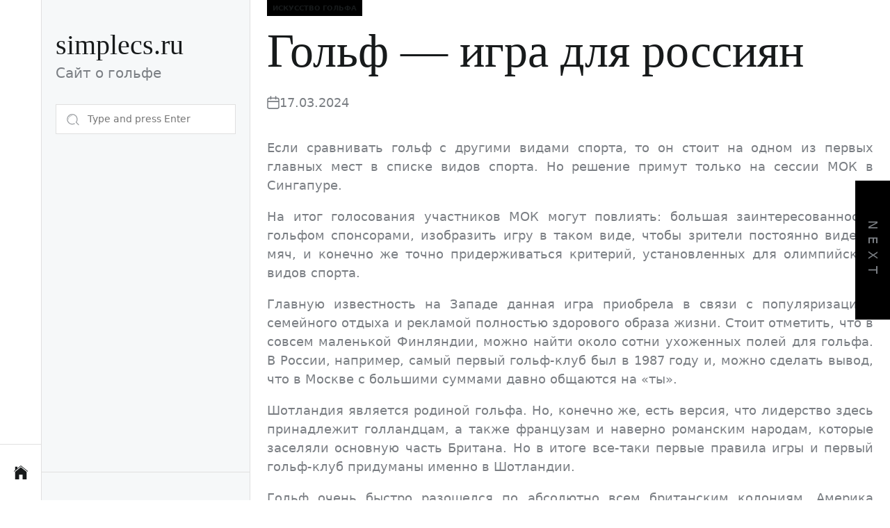

--- FILE ---
content_type: text/css
request_url: https://simplecs.ru/wp-content/themes/united-grid/style.css?ver=1.0.9
body_size: 111094
content:
@charset "UTF-8";
/*
Theme Name: United Grid
Theme URI: https://unitedtheme.com/themes/united-grid/
Author: UnitedTheme
Author URI: https://unitedtheme.com/
Description: United Grid is a clean, high-performance WordPress theme that’s super fast, lightweight, and SEO-optimized, ensuring better Google scores. Perfect for designers, developers, photographers, freelancers, and creatives, it offers a professional edge for portfolios and websites, enhancing speed and functionality effortlessly.
Requires at least: 5.9
Tested up to: 6.8
Requires PHP: 5.6
Version: 1.0.9
License: GNU General Public License v2 or later
License URI: http://www.gnu.org/licenses/gpl-2.0.html
Text Domain: united-grid
Tags: blog, news, entertainment, two-columns, left-sidebar, right-sidebar, featured-image-header, custom-background, custom-logo, custom-menu, featured-images, threaded-comments, translation-ready,rtl-language-support
*/
/*--------------------------------------------------------------
>>> TABLE OF CONTENTS:
----------------------------------------------------------------
# Normalize
# Typography
# Elements
    ## Preloader
# Forms
# Navigation
	## Links
	## Menus
# Accessibility
# Alignments
# Clearings
# Widgets
# Content
	## Posts and pages
	## Comments
# Infinite scroll
# Media
	## Captions
	## Galleries
 --------------------------------------------------------------*/
/*--------------------------------------------------------------
# Normalize
--------------------------------------------------------------*/
:root {
    --united-gutter-space: 2.4rem;
    --united-background-color: #ffffff;
    --united-general-text-color: #7A7E83;
    --united-link-color: #171A1B;
    --united-link-hover-color: #7A7E83;
    --united-border-color: #e0e0e0;
    --united-primary-background: #000;
    --united-primary-text: #fff;
    --united-secondary-background: #ff4500;
    --united-secondary-color: #fff;
    --united-component-background: #FEE198;
    --united-component-color: #171A1B;
    --united-header-background: #f6f8f9;
    --united-preloader-background: #FEE198;
    --united-footer-background: #171A1B;
    --united-footer-color: #BFC2C9;
    --united-footer-heading-color: #fff;
    --united-rgb-primary: 0, 0, 0;
    --united-rgb-secondary: 255, 255, 255;
    --united-gridline-color: #000;
    --united-general-font-family: system-ui, -apple-system, "Segoe UI", Roboto, "Helvetica Neue", Arial, "Noto Sans", "Liberation Sans", sans-serif;
    --united-general-font-weight: 400;
    --united-heading-font-family: Cambria, Georgia, "Times New Roman", Times, serif;
    --united-heading-font-weight: 500;
    --united-brand-font-family: Cambria, Georgia, "Times New Roman", Times, serif;
    --united--font-size-xlarge: 6.8rem;
    --united--font-size-large: 4.8rem;
    --united--font-size-big: 3.4rem;
    --united--font-size-medium: 2.4rem;
    --united--font-size-small: 2rem;
    --united--font-size-general: 1.8rem;
    --united-verticle-spacing-large: 8rem;
    --united-verticle-spacing-big: 6rem;
    --united-verticle-spacing-medium: 4rem;
    --united-verticle-spacing-small: 2rem;
    --united-entry-image-large: 65rem;
    --united-entry-image-big: 52rem;
    --united-entry-image-medium: 24rem;
    --united-entry-image-small: 18rem;
    --united-entry-image-thumbnail: 12rem;
    --swiper-navigation-size: 32px;
    --swiper-theme-color: #FEE198;
    --united-colormode-switch: #2a3444;
}
html {
    -moz-osx-font-smoothing: grayscale;
    -webkit-font-smoothing: antialiased;
    font-smoothing: antialiased;
}
body {
    margin: 0;
}
article,
aside,
details,
figcaption,
figure,
footer,
header,
main,
menu,
nav,
section,
summary {
    display: block;
}
audio,
canvas,
progress,
video {
    display: inline-block;
    vertical-align: baseline;
}
audio:not([controls]) {
    display: none;
    height: 0;
}
[hidden],
template {
    display: none;
}
a {
    background-color: transparent;
}
.bypostauthor {
    display: block;
}
a:active,
a:hover {
    outline: 0;
}
abbr[title] {
    border-bottom: 1px dotted;
}
b,
strong {
    font-weight: bold;
}
dfn {
    font-style: italic;
}
h1 {
    margin: 0.67em 0;
}
mark {
    background: #ff0;
    color: #000;
}
small {
    font-size: 80%;
}
sub,
sup {
    font-size: 75%;
    line-height: 0;
    position: relative;
    vertical-align: baseline;
}
sup {
    top: -0.5em;
}
sub {
    bottom: -0.25em;
}
img {
    border: 0;
    vertical-align: top;
}
svg:not(:root) {
    overflow: hidden;
}
figure {
    margin: 1em 40px;
}
hr {
    box-sizing: content-box;
    height: 0;
}
pre {
    overflow: auto;
}
code,
kbd,
pre,
samp {
    font-family: monospace, monospace;
    font-size: 1em;
}
button,
input,
optgroup,
select,
textarea {
    color: inherit;
    font: inherit;
    margin: 0;
}
button {
    overflow: visible;
}
button,
select {
    text-transform: none;
}
button,
html input[type="button"],
input[type="reset"],
input[type="submit"] {
    -webkit-appearance: button;
    cursor: pointer;
}
button[disabled],
html input[disabled] {
    cursor: default;
}
button::-moz-focus-inner,
input::-moz-focus-inner {
    border: 0;
    padding: 0;
}
input {
    line-height: normal;
}
input[type="checkbox"],
input[type="radio"] {
    box-sizing: border-box;
    padding: 0;
}
input[type="number"]::-webkit-inner-spin-button,
input[type="number"]::-webkit-outer-spin-button {
    height: auto;
}
input[type="search"]::-webkit-search-cancel-button,
input[type="search"]::-webkit-search-decoration {
    -webkit-appearance: none;
}
fieldset {
    border: 1px solid #c0c0c0;
    margin: 0 2px;
    padding: 0.35em 0.625em 0.75em;
}
legend {
    border: 0;
    padding: 0;
}
textarea {
    overflow: auto;
}
optgroup {
    font-weight: bold;
}
table {
    border-collapse: collapse;
    border-spacing: 0;
}
td,
th {
    padding: 0;
}
/*--------------------------------------------------------------
# Typography
--------------------------------------------------------------*/
body,
button,
input,
select,
optgroup,
textarea {
    color: var(--united-general-text-color);
    font-family: var(--united-general-font-family);
    font-size: var(--united--font-size-general);
    font-weight: var(--united-general-font-weight);
    line-height: 1.5;
}
h1, h2, h3, h4, h5, h6 {
    color: var(--united-link-color);
    clear: both;
    font-family: var(--united-heading-font-family);
    font-weight: var(--united-heading-font-weight);
    line-height: 1.2;
    margin: 0 0 20px;
}
h1 {
    font-size: var(--united--font-size-large);
}
h2 {
    font-size: var(--united--font-size-big);
}
h3 {
    font-size: var(--united--font-size-medium);
}
h4 {
    font-size: var(--united--font-size-small);
}
h5 {
    font-size: var(--united--font-size-general);
}
.section-title {
    font-size: 4.2rem;
    font-weight: 200;
}
.entry-title a {
    background: -webkit-gradient(linear, left top, right top, from(currentColor), to(currentColor));
    background: linear-gradient(to right, currentColor 0%, currentColor 100%);
    background-size: 0 6%;
    background-repeat: no-repeat;
    background-position: left 100%;
    -webkit-transition-duration: 0.5s;
    transition-duration: 0.5s;
}
.entry-title a:hover,
.entry-title a:focus {
    background-size: 100% 6%;
}
.entry-title-xlarge {
    font-size: clamp(4rem, 6vw, var(--united--font-size-xlarge));
}
.entry-title-large {
    font-size: clamp(3rem, 4vw, var(--united--font-size-large));
}
.entry-title-big {
    font-size: var(--united--font-size-big);
}
.entry-title-medium {
    font-size: var(--united--font-size-medium);
}
.entry-title-small {
    font-size: var(--united--font-size-small);
}
p {
    margin-bottom: 1.5rem;
}
dfn, cite, em, i {
    font-style: italic;
}
blockquote {
    margin: 0 1.5rem;
}
address {
    margin: 0 0 1.5rem;
}
pre {
    background: #eee;
    font-family: "Courier 10 Pitch", Courier, monospace;
    font-size: 15px;
    line-height: 1.6;
    margin-bottom: 1.6em;
    max-width: 100%;
    overflow: auto;
    padding: 1.6em;
}
code, kbd, tt, var {
    font-family: Monaco, Consolas, "Andale Mono", "DejaVu Sans Mono", monospace;
    font-size: 15px;
    font-size: 0.9375rem;
}
abbr, acronym {
    border-bottom: 1px dotted #666;
    cursor: help;
}
mark, ins {
    background: #fff9c0;
    text-decoration: none;
}
big {
    font-size: 125%;
}
/*--------------------------------------------------------------
# Elements
--------------------------------------------------------------*/
html, body {
    border: none;
    margin: 0;
    padding: 0
}
blockquote, address, big, cite, code, em, font, img, small, strike, sub, sup, li, ol, ul, fieldset, form, label, legend, button, table, caption, tr, th, td {
    border: none;
    font-size: inherit;
    margin: 0;
    padding: 0;
    text-align: inherit;
}
html {
    font-size: 62.5%; /* 1rem = 10px */
    scroll-behavior: smooth;
}
@media (prefers-reduced-motion: reduce) {
    html {
        scroll-behavior: auto;
    }
}
*,
*:before,
*:after {
    box-sizing: border-box;
}
body {
    background: var(--united-background-color);
}
html:not([data-theme="dark"]) .united-color-scheme {
    --united-border-color: rgba(255, 255, 255, 0.2);
    --united-general-text-color: #d5d5d5;
    --united-link-color: #fff;
}
html:not([data-theme="dark"]) .united-scheme-1 {
    --united-background-color: linear-gradient(135deg, #2d3393, #22bcdc);
}
html:not([data-theme="dark"]) .united-scheme-2 {
    --united-background-color: linear-gradient(135deg, #134E5E, #71B280);
}
html:not([data-theme="dark"]) .united-scheme-3 {
    --united-background-color: linear-gradient(135deg, #de6161, #2657eb);
}
html:not([data-theme="dark"]) body.united-color-scheme {
    background: transparent;
}
.united-color-scheme:before {
    content: '';
    background: var(--united-background-color);
    position: fixed;
    left: 0;
    top: 0;
    width: 100%;
    height: 100%;
    background-size: cover;
    z-index: -1;
}
.united-color-scheme .grid-lines {
    --united-gridline-color: #fff;
}
html:not([data-theme="dark"]) .united-scheme-1:before {
    background: var(--united-background-color);
}
hr {
    background-color: #ccc;
    border: 0;
    height: 1px;
    margin-bottom: 1.5rem;
}
ul,
ol {
    margin: 0 0 3rem 3rem;
}
ul {
    list-style: disc;
}
ul ul {
    list-style: circle;
}
ul ul ul {
    list-style: square;
}
ol {
    list-style: decimal;
}
ol ol {
    list-style: lower-alpha;
}
ol ol ol {
    list-style: lower-roman;
}
li {
    line-height: 1.5;
    margin: 0.5rem 0 0 2rem;
}
li > ul,
li > ol {
    margin: 1rem 0 0 2rem;
}
.reset-list-style,
.reset-list-style ul,
.reset-list-style ol {
    list-style: none;
    margin: 0;
}
.reset-list-style li {
    margin: 0;
}
dt {
    font-weight: bold;
}
dd {
    margin: 0 1.5em 1.5em;
}
img {
    height: inherit;
    max-width: 100%;
}
figure {
    margin: 1em 0;
}
table {
    margin: 0 0 1.5em;
    width: 100%;
}
.social-menu {
    display: flex;
    flex-wrap: wrap;
}
.social-menu a {
    align-items: center;
    display: flex;
    height: 4rem;
    justify-content: center;
    text-decoration: none;
    transition: transform 0.15s ease-in-out;
    width: 4rem;
}
.social-menu a:focus,
.social-menu a:hover {
    transform: scale(1.1);
    text-decoration: none;
}
/*--------------------------------------------------------------
## Preloader
--------------------------------------------------------------*/
.page-loaded {
    overflow: inherit;
}
.page-loaded .preloader {
    bottom: -100%;
    transition-delay: 0.55s;
}
.page-loaded .preloader .layer {
    bottom: -100%;
}
.page-loaded .preloader .inner {
    transform: translateY(30px);
    filter: alpha(opacity=0);
    opacity: 0;
}
.page-loaded .navbar {
    transform: translateY(0);
    transition-delay: 0.75s;
}
.preloader {
    width: 100%;
    height: 100%;
    display: flex;
    flex-wrap: wrap;
    flex-direction: column;
    justify-content: center;
    text-align: center;
    position: fixed;
    left: 0;
    bottom: 0;
    z-index: 99999;
    overflow: hidden;
    background: var(--united-preloader-background);
    -webkit-transition: all 0.5s ease;
    -moz-transition: all 0.5s ease;
    transition: all 0.5s ease;
    transition-duration: 700ms;
    -webkit-transition-duration: 700ms;
    transition-timing-function: cubic-bezier(0.86, 0, 0.07, 1);
    -webkit-transition-timing-function: cubic-bezier(0.86, 0, 0.07, 1);
}
.preloader .layer {
    width: 25%;
    height: 100%;
    position: absolute;
    bottom: 0;
    background: #000;
    z-index: 2;
    -webkit-transition: all 0.5s ease;
    -moz-transition: all 0.5s ease;
    transition: all 0.5s ease;
    transition-duration: 700ms;
    -webkit-transition-duration: 700ms;
    transition-timing-function: cubic-bezier(0.86, 0, 0.07, 1);
    -webkit-transition-timing-function: cubic-bezier(0.86, 0, 0.07, 1);
}
.preloader .layer:nth-child(1) {
    left: 0;
    transition-delay: 0.15s;
}
.preloader .layer:nth-child(2) {
    left: 25%;
    transition-delay: 0.2s;
}
.preloader .layer:nth-child(3) {
    left: 50%;
    transition-delay: 0.25s;
}
.preloader .layer:nth-child(4) {
    left: 75%;
    transition-delay: 0.3s;
}
.preloader .inner {
    margin: 0;
    position: relative;
    z-index: 3;
    -webkit-transition: all 0.5s ease;
    -moz-transition: all 0.5s ease;
    transition: all 0.5s ease;
    transition-duration: 700ms;
    -webkit-transition-duration: 700ms;
    transition-timing-function: cubic-bezier(0.86, 0, 0.07, 1);
    -webkit-transition-timing-function: cubic-bezier(0.86, 0, 0.07, 1);
}
.preloader figure {
    display: block;
    margin: 0;
}
.preloader figure .load-spinner {
    width: 50px;
    height: 50px;
    position: absolute;
    top: 50%;
    left: 50%;
    margin: -25px 0 0 -25px;
    font-size: 10px;
    text-indent: -12345px;
    border-top: 1px solid rgba(255, 255, 255, 0.08);
    border-right: 1px solid rgba(255, 255, 255, 0.08);
    border-bottom: 1px solid rgba(255, 255, 255, 0.08);
    border-left: 1px solid rgba(255, 255, 255, 0.5);
    -webkit-border-radius: 50%;
    -moz-border-radius: 50%;
    border-radius: 50%;
    -webkit-animation: spinner 700ms infinite linear;
    -moz-animation: spinner 700ms infinite linear;
    -ms-animation: spinner 700ms infinite linear;
    -o-animation: spinner 700ms infinite linear;
    animation: spinner 700ms infinite linear;
    z-index: 100001;
}
@-webkit-keyframes spinner {
    0% {
        -webkit-transform: rotate(0deg);
        -moz-transform: rotate(0deg);
        -ms-transform: rotate(0deg);
        -o-transform: rotate(0deg);
        transform: rotate(0deg);
    }
    100% {
        -webkit-transform: rotate(360deg);
        -moz-transform: rotate(360deg);
        -ms-transform: rotate(360deg);
        -o-transform: rotate(360deg);
        transform: rotate(360deg);
    }
}
@-moz-keyframes spinner {
    0% {
        -webkit-transform: rotate(0deg);
        -moz-transform: rotate(0deg);
        -ms-transform: rotate(0deg);
        -o-transform: rotate(0deg);
        transform: rotate(0deg);
    }
    100% {
        -webkit-transform: rotate(360deg);
        -moz-transform: rotate(360deg);
        -ms-transform: rotate(360deg);
        -o-transform: rotate(360deg);
        transform: rotate(360deg);
    }
}
@-o-keyframes spinner {
    0% {
        -webkit-transform: rotate(0deg);
        -moz-transform: rotate(0deg);
        -ms-transform: rotate(0deg);
        -o-transform: rotate(0deg);
        transform: rotate(0deg);
    }
    100% {
        -webkit-transform: rotate(360deg);
        -moz-transform: rotate(360deg);
        -ms-transform: rotate(360deg);
        -o-transform: rotate(360deg);
        transform: rotate(360deg);
    }
}
@keyframes spinner {
    0% {
        -webkit-transform: rotate(0deg);
        -moz-transform: rotate(0deg);
        -ms-transform: rotate(0deg);
        -o-transform: rotate(0deg);
        transform: rotate(0deg);
    }
    100% {
        -webkit-transform: rotate(360deg);
        -moz-transform: rotate(360deg);
        -ms-transform: rotate(360deg);
        -o-transform: rotate(360deg);
        transform: rotate(360deg);
    }
}
.transition-overlay {
    width: 100%;
    height: 0;
    position: fixed;
    background: var(--united-preloader-background);
    left: 0;
    bottom: 0;
    z-index: 15;
    -webkit-transition: all 0.5s ease;
    -moz-transition: all 0.5s ease;
    transition: all 0.5s ease;
    transition-duration: 700ms;
    -webkit-transition-duration: 700ms;
    transition-timing-function: cubic-bezier(0.86, 0, 0.07, 1);
    -webkit-transition-timing-function: cubic-bezier(0.86, 0, 0.07, 1);
}
.transition-overlay .layer {
    width: 25%;
    height: 0;
    position: absolute;
    bottom: 0;
    background: #000;
    z-index: 2;
    -webkit-transition: all 0.5s ease;
    -moz-transition: all 0.5s ease;
    transition: all 0.5s ease;
    transition-duration: 700ms;
    -webkit-transition-duration: 700ms;
    transition-timing-function: cubic-bezier(0.86, 0, 0.07, 1);
    -webkit-transition-timing-function: cubic-bezier(0.86, 0, 0.07, 1);
}
.transition-overlay .layer:nth-child(1) {
    left: 0;
    transition-delay: 0.25s;
}
.transition-overlay .layer:nth-child(2) {
    left: 25%;
    transition-delay: 0.3s;
}
.transition-overlay .layer:nth-child(3) {
    left: 50%;
    transition-delay: 0.35s;
}
.transition-overlay .layer:nth-child(4) {
    left: 75%;
    transition-delay: 0.4s;
}
.transition-overlay.active {
    height: 100%;
}
.transition-overlay.active .layer {
    height: 100%;
}
@-webkit-keyframes animateFadeInUp {
    from {
        filter: alpha(opacity=0);
        opacity: 0;
        -webkit-transform: translate3d(0, 30px, 0);
        transform: translate3d(0, 30px, 0)
    }
    to {
        filter: alpha(opacity=100);
        opacity: 1;
        -webkit-transform: translate3d(0, 0, 0);
        transform: translate3d(0, 0, 0)
    }
}
@keyframes animateFadeInUp {
    from {
        filter: alpha(opacity=0);
        opacity: 0;
        -webkit-transform: translate3d(0, 100%, 0);
        transform: translate3d(0, 30px, 0)
    }
    to {
        filter: alpha(opacity=100);
        opacity: 1;
        -webkit-transform: translate3d(0, 0, 0);
        transform: translate3d(0, 0, 0)
    }
}
.animateFadeInUp {
    -webkit-animation-duration: 1s;
    animation-duration: 1s;
    -webkit-animation-fill-mode: both;
    animation-fill-mode: both;
    -webkit-animation-name: animateFadeInUp;
    animation-name: animateFadeInUp
}
.grid-lines {
    position: fixed;
    top: 0;
    left: 0;
    z-index: -1;
    width: 100%;
    height: 100%;
    display: flex;
    justify-content: space-around;
}
.grid-lines > div {
    position: relative;
    height: 100%
}
.grid-lines > div:before {
    content: "";
    position: absolute;
    top: 0;
    height: 100%;
    right: -1px;
    background: var(--united-gridline-color);
    width: 1px;
    opacity: .15
}
.grid-lines > div:after {
    content: "";
    position: absolute;
    top: -80px;
    right: -1px;
    background: linear-gradient(transparent, var(--united-gridline-color));
    width: 1px;
    height: 80px
}
.grid-lines .grid-line-1:after {
    animation: bgLine 8s linear infinite
}
.grid-lines .grid-line-2:after {
    animation: bgLine 9s linear infinite;
    animation-delay: 3s
}
.grid-lines .grid-line-3:after {
    animation: bgLine 7s linear infinite;
    animation-delay: 4s
}
.grid-lines .grid-line-4:after {
    animation: bgLine 10s linear infinite;
    animation-delay: 2s
}
.grid-lines .grid-line-5:after {
    animation: bgLine 8.5s linear infinite;
    animation-delay: 2s
}
@media (max-width: 767px) {
    .grid-lines .grid-line-4, .grid-lines .grid-line-5 {
        display: none
    }
}
@keyframes bgLine {
    0% {
        top: -80px
    }
    to {
        top: 100%
    }
}
/*--------------------------------------------------------------
# Cursor Animation
--------------------------------------------------------------*/
.theme-custom-cursor {
    position: fixed;
    left: 0;
    top: 0;
    pointer-events: none;
    border-radius: 50%;
    -webkit-transform: translateZ(0);
    transform: translateZ(0);
    visibility: hidden;
}
.theme-cursor-secondary {
    margin-left: -3px;
    margin-top: -3px;
    width: 6px;
    height: 6px;
    z-index: 10000001;
    background-color: #CED0D4;
    -webkit-transition: width .3s ease-in-out, height .3s ease-in-out, margin .3s ease-in-out, opacity .3s ease-in-out;
    -o-transition: width .3s ease-in-out, height .3s ease-in-out, margin .3s ease-in-out, opacity .3s ease-in-out;
    transition: width .3s ease-in-out, height .3s ease-in-out, margin .3s ease-in-out, opacity .3s ease-in-out;
}
.theme-cursor-secondary.cursor-hover {
    margin-left: -30px;
    margin-top: -30px;
    width: 60px;
    height: 60px;
    background-color: #CED0D4;
    filter: alpha(opacity=30);
    opacity: 0.3;
}
.theme-cursor-primary {
    margin-left: -30px;
    margin-top: -30px;
    width: 30px;
    height: 30px;
    border: 2px solid #CED0D4;
    -webkit-box-sizing: border-box;
    box-sizing: border-box;
    z-index: 10000000;
    filter: alpha(opacity=50);
    opacity: 0.5;
    -webkit-transition: all .08s ease-out;
    -o-transition: all .08s ease-out;
    transition: all .08s ease-out;
}
.theme-cursor-primary.cursor-hover {
    filter: alpha(opacity=0);
    opacity: 0;
}
/*--------------------------------------------------------------
# Forms
--------------------------------------------------------------*/
button,
input[type="button"],
input[type="reset"],
input[type="submit"],
.wp-block-search__button {
    background-color: var(--united-primary-background);
    border: 0.1rem solid var(--united-primary-background);
    border-radius: 0;
    color: var(--united-primary-text);
    padding: 1.5rem 3rem;
}
button:hover,
button:focus,
input[type="button"]:hover,
input[type="button"]:focus,
input[type="reset"]:hover,
input[type="reset"]:focus,
input[type="submit"]:hover,
input[type="submit"]:focus,
.wp-block-search__button:hover,
.wp-block-search__button:focus {
    background-color: var(--united-secondary-background);
    border: 0.1rem solid var(--united-secondary-background);
}
.united-button {
    display: inline-flex;
    align-items: center;
    gap: 1rem;
}
button:focus-visible,
input[type="button"]:focus-visible,
input[type="reset"]:focus-visible,
input[type="submit"]:focus-visible,
.wp-block-search__button:focus-visible {
    outline: 0.1rem solid;
}
input[type="text"],
input[type="email"],
input[type="url"],
input[type="password"],
input[type="search"],
input[type="number"],
input[type="tel"],
input[type="range"],
input[type="date"],
input[type="month"],
input[type="week"],
input[type="time"],
input[type="datetime"],
input[type="datetime-local"],
input[type="color"],
textarea {
    background: none;
    border: 0.1rem solid var(--united-border-color);
    border-radius: 0;
    padding: 1.5rem 3rem;
}
input[type="text"]:focus-visible,
input[type="email"]:focus-visible,
input[type="url"]:focus-visible,
input[type="password"]:focus-visible,
input[type="search"]:focus-visible,
input[type="number"]:focus-visible,
input[type="tel"]:focus-visible,
input[type="range"]:focus-visible,
input[type="date"]:focus-visible,
input[type="month"]:focus-visible,
input[type="week"]:focus-visible,
input[type="time"]:focus-visible,
input[type="datetime"]:focus-visible,
input[type="datetime-local"]:focus-visible,
input[type="color"]:focus-visible,
textarea:focus-visible {
    border-color: var(--united-secondary-background);
    outline: none;
}
textarea {
    width: 100%;
}
@media (max-width: 767px) {
    .hide-on-mobile {
        display: none !important;
    }
}
@media (min-width: 768px) and (max-width: 1024px) {
    .hide-on-tablet {
        display: none !important;
    }
}
@media (min-width: 1025px) {
    .hide-on-desktop {
        display: none !important;
    }
}
.has-border-bottom {
    border-bottom: 0.1rem solid var(--united-border-color);
}
/*--------------------------------------------------------------
## Links
--------------------------------------------------------------*/
a {
    color: var(--united-link-color);
    text-decoration: none;
    transition: all .3s ease;
    -moz-transition: all .3s ease;
    -webkit-transition: all .3s ease;
}
a:hover,
a:focus {
    color: var(--united-link-hover-color);
}
a:hover,
a:focus,
a:active {
    outline: 0;
}
a:focus-visible {
    outline: thin dotted;
}
.entry-content a:not(.more-link):not(.button):not(.btn),
.entry-summary a:not(.more-link):not(.button):not(.btn),
.widget_text a:not(.more-link):not(.button):not(.btn) {
    text-decoration: underline;
}
.cover-modal {
    display: none;
    -ms-overflow-style: none;
    overflow: -moz-scrollbars-none;
}
.cover-modal::-webkit-scrollbar {
    display: none !important;
}
.cover-modal.show-modal {
    display: block;
    cursor: pointer;
}
.cover-modal.show-modal > * {
    cursor: default;
}
.header-navigation-wrapper {
    align-items: center;
    display: flex;
}
/* Ticker Posts */
.united-ticker-bar {
    border-bottom: 0.1rem solid var(--united-border-color);
    padding-bottom: 0;
    padding-top: 0;
}
.site-header-2 .united-ticker-bar {
    border-top: 0.1rem solid var(--united-border-color);
}
.united-ticker-area {
    position: relative;
    display: flex;
    gap: var(--united-gutter-space);
}
.united-ticker-title {
    position: relative;
    padding: 1rem 0;
    font-weight: 700;
    display: flex;
    align-items: center;
    gap: 1rem;
    flex-wrap: wrap;
    flex-shrink: 0;
}
.united-ticker-title .ticker-loader {
    width: 22px;
    height: 40px;
    position: relative;
}
.ticker-loader:before,
.ticker-loader:after {
    content: "";
    position: absolute;
    inset: 0;
    background: var(--united-secondary-background);
    box-shadow: 0 0 0 50px;
    clip-path: polygon(100% 0, 23% 46%, 46% 44%, 15% 69%, 38% 67%, 0 100%, 76% 57%, 53% 58%, 88% 33%, 60% 37%);;
}
.ticker-loader:after {
    animation: l8 1s infinite;
    transform: perspective(300px) translateZ(0px)
}
@keyframes l8 {
    to {
        transform: perspective(300px) translateZ(180px);
        opacity: 0
    }
}
.united-ticker-content {
    position: relative;
    overflow: hidden;
    width: 100%;
    display: flex;
    align-items: center;
    justify-content: space-between;
}
.united-ticker-content .united-ticker-init {
    margin: 0;
}
.united-ticker-init .united-ticker-init-wrapper {
    transition-timing-function: linear !important;
    display: flex;
    align-items: center;
    gap: 2rem;
    position: relative;
    width: 100%;
    height: 100%;
    z-index: 1;
    transition-property: transform;
    box-sizing: content-box;
}
.united-ticker-init .united-ticker-init-wrapper .united-ticker-init-item {
    width: auto;
    display: flex;
    align-items: center;
    flex-shrink: 0;
    width: auto;
    height: 100%;
    margin: 0;
    position: relative;
    transition-property: transform;
    transform: translateZ(0);
    -webkit-backface-visibility: hidden;
    backface-visibility: hidden;
    font-size: .875em;
}
.united-ticker-content .united-article-ticker,
.united-ticker-content .united-article-ticker .entry-details {
    display: flex;
    align-items: center;
    gap: 2rem;
    margin: 0;
}
.united-ticker-content .united-article-ticker {
    min-height: 40px;
}
.united-article-ticker .entry-image,
.united-article-ticker .entry-meta-wrapper,
.united-article-ticker .entry-categories,
.united-article-ticker .entry-meta,
.united-article-ticker .entry-title {
    margin: 0;
}
.united-article-ticker .entry-image img {
    border-radius: 100%;
    min-width: 3.5rem;
    height: 3.5rem;
}
@media (max-width: 767px) {
    .united-ticker-area {
        flex-direction: column;
    }
}
/*--------------------------------------------------------------
## Menus
--------------------------------------------------------------*/
.site-header .toggle {
    align-items: center;
    display: flex;
}
.site .toggle {
    background: none;
    border: none;
    color: var(--united-general-text-color);
    position: relative;
    bottom: auto;
    left: auto;
    right: auto;
    top: auto;
    width: auto;
}
.site-header .toggle {
    padding: 0;
}
/* Primary Menu ---------------------------- */
ul.primary-menu {
    display: flex;
    gap: 2rem;
    flex-wrap: wrap;
}
.header-wrapper-grid ul.primary-menu {
    justify-content: center;
}
.primary-menu .icon {
    display: block;
    height: 0.7rem;
    position: absolute;
    pointer-events: none;
    transform: rotate(-45deg);
    width: 1.3rem;
}
.primary-menu .icon:before,
.primary-menu .icon:after {
    content: "";
    display: block;
    background-color: currentColor;
    position: absolute;
    bottom: calc(50% - 0.1rem);
    left: 0;
}
.primary-menu .icon:before {
    height: 0.9rem;
    width: 0.1rem;
}
.primary-menu .icon:after {
    height: 0.1rem;
    width: 0.9rem;
}
.primary-menu li {
    font-size: inherit;
    line-height: 1.25;
    position: relative;
}
.primary-menu > li.menu-item-has-children > a {
    padding-right: 2rem;
}
.primary-menu > li > .icon {
    right: -0.5rem;
    top: calc(50% - 0.4rem);
}
.primary-menu a {
    color: inherit;
    display: block;
    line-height: 1.2;
    word-break: normal;
    word-wrap: normal;
}
@media (min-width: 1025px) {
    .primary-menu > li:hover > a,
    .primary-menu > li:focus > a,
    .primary-menu > li.current-menu-item > a {
        color: var(--united-secondary-background);
    }
    .primary-menu > li > a:after {
        content: "";
        position: absolute;
        left: 0;
        right: 0;
        bottom: 0;
        margin: 0 auto;
        width: 0;
        height: 0.3rem;
        background-color: transparent;
        -webkit-transform: translate3d(0, 0, 0);
        transform: translate3d(0, 0, 0);
        -webkit-transition: width 0.3s ease-in-out,
        background-color 0.3s ease-in-out;
        transition: width 0.3s ease-in-out, background-color 0.3s ease-in-out;
    }
    .primary-menu > li.current-menu-item > a:after,
    .primary-menu > li:not(.current-menu-item) > a:hover:after,
    .primary-menu > li:not(.current-menu-item) > a:focus:after {
        background-color: var(--united-secondary-background);
        width: 100%;
    }
}
/* SUB MENU */
.primary-menu ul {
    background: #000;
    border-radius: 0.4rem;
    color: #fff;
    font-size: 1.7rem;
    filter: alpha(opacity=0);
    opacity: 0;
    padding: 1rem 0;
    position: absolute;
    right: 9999rem;
    top: calc(100% + 2rem);
    transition: opacity 0.15s linear, transform 0.15s linear, right 0s 0.15s;
    transform: translateY(0.6rem);
    width: 26rem;
    z-index: 9;
}
.primary-menu li.menu-item-has-children:hover > ul,
.primary-menu li.menu-item-has-children:focus > ul,
.primary-menu li.menu-item-has-children.focus > ul {
    right: 0;
    filter: alpha(opacity=100);
    opacity: 1;
    transform: translateY(0);
    transition: opacity 0.15s linear, transform 0.15s linear;
}
.primary-menu ul:before,
.primary-menu ul:after {
    content: "";
    display: block;
    position: absolute;
    bottom: 100%;
}
.primary-menu ul:before {
    height: 2rem;
    left: 0;
    right: 0;
}
.primary-menu ul:after {
    border: 0.8rem solid transparent;
    border-bottom-color: #000;
    right: 1.8rem;
}
.primary-menu ul a {
    background: transparent;
    border: none;
    color: inherit;
    display: block;
    padding: 1rem 2rem;
    transition: background-color 0.15s linear;
    width: 100%;
}
.primary-menu ul li.menu-item-has-children > a {
    padding-right: 4.5rem;
}
.primary-menu ul li.menu-item-has-children .icon {
    position: absolute;
    right: 1.5rem;
    top: calc(50% - 0.5rem);
}
/* DEEP DOWN */
.primary-menu ul ul {
    top: -1rem;
}
.primary-menu ul li.menu-item-has-children:hover > ul,
.primary-menu ul li.menu-item-has-children:focus > ul,
.primary-menu ul li.menu-item-has-children.focus > ul {
    right: calc(100% + 2rem);
}
.primary-menu ul ul:before {
    bottom: 0;
    height: auto;
    left: auto;
    right: -2rem;
    top: 0;
    width: 2rem;
}
.primary-menu ul ul:after {
    border-bottom-color: transparent;
    /*rtl:ignore*/
    border-left-color: #000;
    bottom: auto;
    right: -1.6rem;
    top: 2rem;
}
.rtl .primary-menu ul ul:after {
    transform: rotate(180deg);
}
/*
 * Enable nav submenu expansion with tapping on arrows on large-viewport
 * touch interfaces (e.g. tablets or laptops with touch screens).
 * These rules are supported by all browsers (>IE11) and when JS is disabled.
 */
@media (any-pointer: coarse) {
    .primary-menu > li.menu-item-has-children > a {
        padding-right: 0;
        margin-right: 2rem;
    }
    .primary-menu ul li.menu-item-has-children > a {
        margin-right: 4.5rem;
        padding-right: 0;
        width: unset;
    }
}
.menu-item-description {
    display: block;
    font-size: 1.2rem;
    line-height: 1.2;
    padding-top: 1rem;
}
.primary-menu > li > a .menu-item-description {
    text-transform: none;
    position: absolute;
    z-index: 9;
    top: calc(50% - 2.5rem);
    left: 100%;
    padding: 0;
    margin-left: -2rem;
    white-space: nowrap;
}
.primary-menu .menu-item-description {
    color: var(--united-secondary-background);
}
/* Repeat previous rules for IE11 (when JS enabled for polyfill). */
body.touch-enabled .primary-menu > li.menu-item-has-children > a {
    padding-right: 0;
    margin-right: 2rem;
}
body.touch-enabled .primary-menu ul li.menu-item-has-children > a {
    margin-right: 4.5rem;
    padding-right: 0;
    width: unset;
}
/* -------------------------------------------------------------------------- */
/*	5. Menu Modal
/* -------------------------------------------------------------------------- */
.menu-modal {
    background: #fff;
    display: none;
    filter: alpha(opacity=0);
    opacity: 0;
    overflow-y: auto;
    overflow-x: hidden;
    position: fixed;
    bottom: 0;
    left: -99999rem;
    right: 99999rem;
    top: 0;
    transition: opacity 0.25s ease-in, left 0s 0.25s, right 0s 0.25s;
    z-index: 99;
}
.admin-bar .menu-modal {
    top: 32px;
}
@media (max-width: 782px) {
    .admin-bar .menu-modal {
        top: 46px;
    }
}
.menu-modal.show-modal {
    display: flex;
}
.menu-modal.active {
    left: 0;
    filter: alpha(opacity=100);
    opacity: 1;
    right: 0;
    transition: opacity 0.25s ease-out;
}
.menu-modal.active {
    background: rgba(0, 0, 0, 0.2);
    transition: background-color 0.3s ease-out;
}
.menu-modal.active .menu-modal-inner {
    filter: alpha(opacity=100);
    opacity: 1;
    transform: translateX(0);
    transition-timing-function: ease-out;
}
.menu-modal-inner {
    background: var(--united-background-color);
    box-shadow: 0 0 2rem 0 rgba(0, 0, 0, 0.1);
    display: flex;
    justify-content: stretch;
    overflow: auto;
    -ms-overflow-style: auto;
    transform: translateX(-50rem);
    transition: transform 0.2s ease-in, opacity 0.2s ease-in;
    max-width: 100%;
    flex: 0 0 auto;
    width: 50rem;
}
.menu-wrapper {
    display: flex;
    flex-direction: column;
    justify-content: space-between;
    position: relative;
    width: 100%;
}
.menu-wrapper {
    overflow-y: auto;
    overflow-x: hidden;
    scrollbar-width: thin;
    scrollbar-color: #888 transparent
}
@media only screen and (min-width: 1025px) {
    .menu-wrapper {
        height: 60vh;
    }
}
.menu-wrapper::-webkit-scrollbar {
    width: 6px
}
.menu-wrapper::-webkit-scrollbar-thumb {
    background: #888;
    border-radius: 10px
}
.menu-wrapper::-webkit-scrollbar-track {
    background: transparent
}
button.close-nav-toggle {
    align-items: center;
    display: flex;
    font-size: 1.6rem;
    font-weight: 500;
    justify-content: flex-end;
    padding: 3rem 2.5rem;
    width: 100%;
}
.menu-modal .menu-top {
    flex-shrink: 0;
}
/* Main Menu --------------------------------- */
.modal-menu {
    position: relative;
    left: auto;
    width: 100%;
}
.modal-menu li {
    border-color: var(--united-border-color);
    border-style: solid;
    border-width: 0.1rem 0 0 0;
    display: flex;
    flex-wrap: wrap;
    line-height: 1;
    justify-content: flex-start;
    margin: 0;
}
.modal-menu > li > a,
.modal-menu > li > .ancestor-wrapper > a {
    font-size: 1.8rem;
}
.modal-menu > li:last-child {
    border-bottom-width: 0.1rem;
}
.modal-menu .ancestor-wrapper {
    display: flex;
    justify-content: space-between;
    width: 100%;
}
.modal-menu a {
    display: block;
    padding: 2rem 2.5rem;
    width: 100%;
}
button.sub-menu-toggle {
    border-left: 0.1rem solid var(--united-border-color);
    flex-shrink: 0;
    padding: 0 2.5rem;
}
button.sub-menu-toggle svg {
    height: 0.6rem;
    transition: transform 0.15s linear;
    width: 1.5rem;
}
button.sub-menu-toggle.active svg {
    transform: rotate(180deg);
}
.modal-menu ul {
    display: none;
    margin: 0;
    width: 100%;
}
/* Main menu animation ----------------------- */
.menu-wrapper .menu-item {
    position: relative;
}
.menu-wrapper .active {
    display: block;
}
.menu-wrapper.is-toggling {
    pointer-events: none;
}
.menu-wrapper.is-toggling .menu-item {
    position: absolute;
    top: 0;
    left: 0;
    margin: 0;
    width: 100%;
}
.menu-wrapper.is-animating .menu-item,
.menu-wrapper.is-animating .toggling-target {
    transition-duration: 250ms;
}
.menu-wrapper.is-animating .menu-item {
    transition-property: transform;
}
.menu-wrapper.is-toggling .toggling-target {
    display: block;
    position: absolute;
    top: 0;
    left: 0;
    filter: alpha(opacity=100);
    opacity: 1;
}
.menu-wrapper.is-toggling .toggling-target.active {
    filter: alpha(opacity=0);
    opacity: 0;
}
.menu-wrapper.is-animating.is-toggling .toggling-target {
    display: block;
    transition-property: opacity;
    filter: alpha(opacity=0);
    opacity: 0;
}
.menu-wrapper.is-animating.is-toggling .toggling-target.active {
    filter: alpha(opacity=100);
    opacity: 1;
}
.menu-wrapper.is-toggling .modal-menu > li:last-child li {
    border-top-color: transparent;
    border-bottom-width: 0.1rem;
}
@media (prefers-reduced-motion: reduce) {
    .menu-wrapper.is-animating .menu-item,
    .menu-wrapper.is-animating .toggling-target {
        transition-duration: 1ms !important;
    }
}
.menu-bottom,
.offcanvas-widgetarea {
    padding: 3rem 2.4rem;
}
/* -------------------------------------------------------------------------- */
/*	6. Search Modal
/* -------------------------------------------------------------------------- */
.search-modal {
    background: rgba(0, 0, 0, 0.2);
    display: none;
    filter: alpha(opacity=0);
    opacity: 0;
    position: fixed;
    bottom: 0;
    left: 0;
    right: 0;
    top: 0;
    transition: opacity 0.2s linear, left 0s 0.2s linear;
    width: 100%;
    z-index: 999;
}
.admin-bar .search-modal.active {
    top: 32px;
}
@media (max-width: 782px) {
    .admin-bar .search-modal.active {
        top: 46px;
    }
}
.search-modal-inner {
    background: var(--united-background-color);
    transform: translateY(-100%);
    transition: transform 0.15s linear, box-shadow 0.15s linear;
}
.search-modal.active {
    left: 0;
    filter: alpha(opacity=100);
    opacity: 1;
    transition: opacity 0.2s linear;
}
.search-modal.active .search-modal-inner {
    box-shadow: 0 0 2rem 0 rgba(0, 0, 0, 0.08);
    transform: translateY(0);
    transition: transform 0.25s ease-in-out, box-shadow 0.1s 0.25s linear;
}
.search-modal-panel {
    padding-bottom: var(--united-verticle-spacing-large);
    padding-top: var(--united-verticle-spacing-large);
    position: relative;
}
/* Modal Search Form ------------------------- */
.search-modal form {
    margin: 0;
    position: relative;
    width: 100%;
}
.search-modal .search-field {
    font-size: 2rem;
    height: 8.4rem;
    width: 100%;
}
.search-modal .search-field::-webkit-input-placeholder {
    color: inherit;
}
.search-modal .search-field:-ms-input-placeholder {
    color: inherit;
}
.search-modal .search-field::-moz-placeholder {
    color: inherit;
    line-height: 4;
}
.search-modal .search-submit {
    position: absolute;
    right: -9999rem;
    top: 50%;
    transform: translateY(-50%);
}
.search-modal .search-submit:focus {
    right: 0;
}
.search-modal .close-search-toggle {
    color: inherit;
    position: absolute;
    top: 0;
    right: 0;
    padding: 0;
}
.header-navigation-wrapper {
    align-items: center;
    display: flex;
}
.primary-menu-wrapper {
    display: block;
    width: 100%;
}
#colormode-switch-area {
    color: var(--united-link-color);
    display: flex;
    align-items: center;
}
#colormode-switch-area #mode-icon-switch {
    background: #666;
    box-shadow: inset 0 1px 0 rgba(0, 0, 0, 0.05);
    position: relative;
    display: block;
    width: 52px;
    height: 26px;
    margin-right: 1rem;
    border-radius: 15px;
}
#colormode-switch-area #mode-icon-switch:before {
    background: #333;
    transition: all .25s;
    border: 4px solid #ffffff;
    box-shadow: 0 4px 8px rgba(0, 0, 0, 0.16);
    content: "";
    position: absolute;
    left: 2px;
    top: 2px;
    width: 22px;
    height: 22px;
    border-radius: 50%;
}
[data-theme="dark"] #colormode-switch-area #mode-icon-switch:before {
    background: #fff;
    border-color: #1a1a1a;
    left: 28px;
}
#colormode-switch-area .mode-icon-change:before {
    content: "";
    background-color: currentColor;
    height: 30px;
    width: 30px;
    display: block;
    margin-left: auto;
    margin-right: auto;
    -webkit-mask-size: 30px;
    mask-size: 30px;
}
#colormode-switch-area .mode-icon-change:before {
    -webkit-mask: url("data:image/svg+xml,%3Csvg viewBox='0 0 1024 1024' width='30' height='30' version='1.1' xmlns='http://www.w3.org/2000/svg'%3E%3Cpath d='M519.539208 791.717679c-155.639756 0-282.253432-126.608559-282.253432-282.233989 0-155.627477 126.613676-282.240129 282.253432-282.240129 155.639756 0 282.253432 126.613676 282.253432 282.240129C801.792641 665.10912 675.178965 791.717679 519.539208 791.717679zM519.539208 280.58135c-126.222773 0-228.915643 102.679567-228.915643 228.90234s102.69287 228.895177 228.915643 228.895177c126.223796 0 228.915643-102.672404 228.915643-228.895177S645.763005 280.58135 519.539208 280.58135z'/%3E%3Cpath d='M373.274984 424.943248c-2.317789 0-4.662183-0.598634-6.797823-1.861394-6.329149-3.76372-8.4126-11.94096-4.662183-18.283412 27.606755-46.515407 78.341253-75.410504 132.395356-75.410504 7.369851 0 13.33368 5.963829 13.33368 13.334703s-5.963829 13.334703-13.33368 13.334703c-44.691875 0-86.636173 23.896246-109.450784 62.362326C382.260635 422.61318 377.832789 424.943248 373.274984 424.943248z'/%3E%3Cpath d='M353.651041 491.721141c-7.370875 0-13.334703-5.963829-13.334703-13.334703 0-12.43624 1.458211-19.259646 4.050246-30.263258 1.680269-7.175423 8.972349-11.576663 16.031115-9.93528 7.175423 1.692548 11.615549 8.867972 9.93528 16.030092-2.317789 9.870812-3.347235 14.624069-3.347235 24.169469C366.985744 485.757313 361.021915 491.721141 353.651041 491.721141z'/%3E%3Cpath d='M530.268574 958.712041c-14.728446 0-26.669406-11.954263-26.669406-26.669406l0-80.008218c0-14.740726 11.94096-26.669406 26.669406-26.669406s26.669406 11.927657 26.669406 26.669406l0 80.008218C556.939003 946.758802 544.99702 958.712041 530.268574 958.712041z'/%3E%3Cpath d='M530.268574 198.632943c-14.728446 0-26.669406-11.94096-26.669406-26.669406L503.599168 91.956342c0-14.728446 11.94096-26.669406 26.669406-26.669406s26.669406 11.94096 26.669406 26.669406l0 80.007195C556.939003 186.691983 544.99702 198.632943 530.268574 198.632943z'/%3E%3Cpath d='M221.658867 833.153394c-6.823406 0-13.646811-2.604314-18.856463-7.812943-10.417257-10.41828-10.417257-27.294646 0-37.712927l56.568367-56.567343c10.417257-10.41828 27.294646-10.41828 37.711903 0 10.417257 10.417257 10.417257 27.293623 0 37.712927l-56.568367 56.567343C235.306702 830.54908 228.482273 833.153394 221.658867 833.153394z'/%3E%3Cpath d='M759.105423 295.712979c-6.823406 0-13.646811-2.604314-18.85544-7.812943-10.41828-10.41828-10.41828-27.294646 0-37.711903l56.567343-56.568367c10.41828-10.417257 27.294646-10.417257 37.712927 0 10.417257 10.41828 10.417257 27.294646 0 37.711903l-56.567343 56.568367C772.753257 293.108664 765.929852 295.712979 759.105423 295.712979z'/%3E%3Cpath d='M278.227234 295.712979c-6.823406 0-13.646811-2.604314-18.85544-7.812943l-56.568367-56.568367c-10.417257-10.417257-10.417257-27.293623 0-37.711903 10.41828-10.417257 27.294646-10.417257 37.711903 0l56.568367 56.568367c10.417257 10.417257 10.417257 27.293623 0 37.711903C291.874045 293.108664 285.05064 295.712979 278.227234 295.712979z'/%3E%3Cpath d='M815.674812 833.178977c-6.824429 0-13.647835-2.604314-18.856463-7.812943l-56.567343-56.593949c-10.41828-10.419304-10.41828-27.29567 0-37.712927 10.417257-10.41828 27.293623-10.41828 37.712927 0l56.567343 56.593949c10.417257 10.41828 10.417257 27.294646 0 37.712927C829.322647 830.574662 822.498218 833.178977 815.674812 833.178977z'/%3E%3Cpath d='M171.967118 545.332153l-80.008218 0c-14.728446 0-26.669406-11.94096-26.669406-26.669406s11.94096-26.669406 26.669406-26.669406l80.008218 0c14.728446 0 26.669406 11.94096 26.669406 26.669406S186.694541 545.332153 171.967118 545.332153z'/%3E%3Cpath d='M932.039054 545.332153l-80.008218 0c-14.728446 0-26.669406-11.94096-26.669406-26.669406s11.94096-26.669406 26.669406-26.669406l80.008218 0c14.728446 0 26.669406 11.94096 26.669406 26.669406S946.7675 545.332153 932.039054 545.332153z'/%3E%3C/svg%3E") no-repeat;
    mask: url("data:image/svg+xml,%3Csvg viewBox='0 0 1024 1024' width='30' height='30' version='1.1' xmlns='http://www.w3.org/2000/svg'%3E%3Cpath d='M519.539208 791.717679c-155.639756 0-282.253432-126.608559-282.253432-282.233989 0-155.627477 126.613676-282.240129 282.253432-282.240129 155.639756 0 282.253432 126.613676 282.253432 282.240129C801.792641 665.10912 675.178965 791.717679 519.539208 791.717679zM519.539208 280.58135c-126.222773 0-228.915643 102.679567-228.915643 228.90234s102.69287 228.895177 228.915643 228.895177c126.223796 0 228.915643-102.672404 228.915643-228.895177S645.763005 280.58135 519.539208 280.58135z'/%3E%3Cpath d='M373.274984 424.943248c-2.317789 0-4.662183-0.598634-6.797823-1.861394-6.329149-3.76372-8.4126-11.94096-4.662183-18.283412 27.606755-46.515407 78.341253-75.410504 132.395356-75.410504 7.369851 0 13.33368 5.963829 13.33368 13.334703s-5.963829 13.334703-13.33368 13.334703c-44.691875 0-86.636173 23.896246-109.450784 62.362326C382.260635 422.61318 377.832789 424.943248 373.274984 424.943248z'/%3E%3Cpath d='M353.651041 491.721141c-7.370875 0-13.334703-5.963829-13.334703-13.334703 0-12.43624 1.458211-19.259646 4.050246-30.263258 1.680269-7.175423 8.972349-11.576663 16.031115-9.93528 7.175423 1.692548 11.615549 8.867972 9.93528 16.030092-2.317789 9.870812-3.347235 14.624069-3.347235 24.169469C366.985744 485.757313 361.021915 491.721141 353.651041 491.721141z'/%3E%3Cpath d='M530.268574 958.712041c-14.728446 0-26.669406-11.954263-26.669406-26.669406l0-80.008218c0-14.740726 11.94096-26.669406 26.669406-26.669406s26.669406 11.927657 26.669406 26.669406l0 80.008218C556.939003 946.758802 544.99702 958.712041 530.268574 958.712041z'/%3E%3Cpath d='M530.268574 198.632943c-14.728446 0-26.669406-11.94096-26.669406-26.669406L503.599168 91.956342c0-14.728446 11.94096-26.669406 26.669406-26.669406s26.669406 11.94096 26.669406 26.669406l0 80.007195C556.939003 186.691983 544.99702 198.632943 530.268574 198.632943z'/%3E%3Cpath d='M221.658867 833.153394c-6.823406 0-13.646811-2.604314-18.856463-7.812943-10.417257-10.41828-10.417257-27.294646 0-37.712927l56.568367-56.567343c10.417257-10.41828 27.294646-10.41828 37.711903 0 10.417257 10.417257 10.417257 27.293623 0 37.712927l-56.568367 56.567343C235.306702 830.54908 228.482273 833.153394 221.658867 833.153394z'/%3E%3Cpath d='M759.105423 295.712979c-6.823406 0-13.646811-2.604314-18.85544-7.812943-10.41828-10.41828-10.41828-27.294646 0-37.711903l56.567343-56.568367c10.41828-10.417257 27.294646-10.417257 37.712927 0 10.417257 10.41828 10.417257 27.294646 0 37.711903l-56.567343 56.568367C772.753257 293.108664 765.929852 295.712979 759.105423 295.712979z'/%3E%3Cpath d='M278.227234 295.712979c-6.823406 0-13.646811-2.604314-18.85544-7.812943l-56.568367-56.568367c-10.417257-10.417257-10.417257-27.293623 0-37.711903 10.41828-10.417257 27.294646-10.417257 37.711903 0l56.568367 56.568367c10.417257 10.417257 10.417257 27.293623 0 37.711903C291.874045 293.108664 285.05064 295.712979 278.227234 295.712979z'/%3E%3Cpath d='M815.674812 833.178977c-6.824429 0-13.647835-2.604314-18.856463-7.812943l-56.567343-56.593949c-10.41828-10.419304-10.41828-27.29567 0-37.712927 10.417257-10.41828 27.293623-10.41828 37.712927 0l56.567343 56.593949c10.417257 10.41828 10.417257 27.294646 0 37.712927C829.322647 830.574662 822.498218 833.178977 815.674812 833.178977z'/%3E%3Cpath d='M171.967118 545.332153l-80.008218 0c-14.728446 0-26.669406-11.94096-26.669406-26.669406s11.94096-26.669406 26.669406-26.669406l80.008218 0c14.728446 0 26.669406 11.94096 26.669406 26.669406S186.694541 545.332153 171.967118 545.332153z'/%3E%3Cpath d='M932.039054 545.332153l-80.008218 0c-14.728446 0-26.669406-11.94096-26.669406-26.669406s11.94096-26.669406 26.669406-26.669406l80.008218 0c14.728446 0 26.669406 11.94096 26.669406 26.669406S946.7675 545.332153 932.039054 545.332153z'/%3E%3C/svg%3E") no-repeat;
}
[data-theme="dark"] #colormode-switch-area .mode-icon-change:before {
    -webkit-mask: url("data:image/svg+xml,%3Csvg viewBox='0 0 1024 1024' width='30' height='30' version='1.1' xmlns='http://www.w3.org/2000/svg'%3E%3Cpath d='M557.250088 959.028243c-247.490697 0-448.826192-199.306278-448.826192-446.783673 0-244.284679 198.73118-446.636317 443.002556-446.636317 0.119727 0 0.226151 0 0.346901 0 10.354835 0 19.840884 3.807722 24.477484 13.094226 4.688789 9.379625 3.593851 19.61371-2.805906 27.92398-53.604872 69.477374-81.928964 152.101163-81.928964 239.895719 0 217.308281 176.792519 393.82553 394.1008 393.82553l5.051039-0.239454c9.927093-0.134053 20.175505 5.638417 24.864294 15.043624 4.704139 9.379625 3.621481 20.603247-2.804882 28.91454C826.947554 895.269104 697.373453 959.028243 557.250088 959.028243zM497.340627 120.789017c-188.636265 29.113061-334.191338 193.506179-334.191338 389.410987 0 217.294978 176.792519 394.1008 394.1008 394.1008 104.550171 0 202.412013-40.456411 275.696086-112.540146-222.772736-26.1598-396.157645-216.07929-396.157645-445.747063C436.787506 265.754666 457.578018 188.916651 497.340627 120.789017z'/%3E%3Cpath d='M577.719282 865.501126c-179.75806 0-332.640006-128.359436-363.490641-305.211307-1.296529-7.441483 3.687996-14.536065 11.129478-15.833617 7.54893-1.2689 14.537088 3.687996 15.832594 11.130502 28.55229 163.705456 170.09191 282.536888 336.52857 282.536888 7.563256 0 13.682627 6.119371 13.682627 13.681604C591.40191 859.381755 585.281515 865.501126 577.719282 865.501126z'/%3E%3Cpath d='M222.886835 530.788925c-7.255241 0-13.307074-6.734378-13.654998-14.055111-0.306992-6.333242-0.467651-13.267165-0.467651-19.694551 0-7.562233 6.118348-13.935384 13.681604-13.935384s13.681604 5.998621 13.681604 13.560854c0 5.998621 0.160659 12.920264 0.441045 18.839067 0.361227 7.54893-5.464455 15.285125-13.013385 15.285125C223.326856 530.788925 223.112985 530.788925 222.886835 530.788925z'/%3E%3Cpath d='M642.680806 310.140573c4.300956 12.746302-2.566452 26.587542-15.311731 30.890544-12.747325 4.288676-26.588565-2.565429-30.891568-15.325034-4.275373-12.746302 2.565429-26.575262 15.311731-30.877241C624.56317 290.525839 638.377804 297.394271 642.680806 310.140573z'/%3E%3Cpath d='M801.146934 193.09788c4.275373 12.746302-2.565429 26.588565-15.337313 30.890544-12.747325 4.275373-26.561959-2.565429-30.864962-15.325034-4.300956-12.746302 2.566452-26.574239 15.311731-30.877241C783.003715 173.48417 796.844955 180.351578 801.146934 193.09788z'/%3E%3Cpath d='M748.131487 411.503145c4.301979 12.759605-2.565429 26.588565-15.311731 30.890544-12.746302 4.288676-26.587542-2.565429-30.891568-15.311731-4.300956-12.746302 2.566452-26.587542 15.311731-30.890544C729.987245 391.889435 743.829508 398.756843 748.131487 411.503145z'/%3E%3C/svg%3E") no-repeat;
    mask: url("data:image/svg+xml,%3Csvg viewBox='0 0 1024 1024' width='30' height='30' version='1.1' xmlns='http://www.w3.org/2000/svg'%3E%3Cpath d='M557.250088 959.028243c-247.490697 0-448.826192-199.306278-448.826192-446.783673 0-244.284679 198.73118-446.636317 443.002556-446.636317 0.119727 0 0.226151 0 0.346901 0 10.354835 0 19.840884 3.807722 24.477484 13.094226 4.688789 9.379625 3.593851 19.61371-2.805906 27.92398-53.604872 69.477374-81.928964 152.101163-81.928964 239.895719 0 217.308281 176.792519 393.82553 394.1008 393.82553l5.051039-0.239454c9.927093-0.134053 20.175505 5.638417 24.864294 15.043624 4.704139 9.379625 3.621481 20.603247-2.804882 28.91454C826.947554 895.269104 697.373453 959.028243 557.250088 959.028243zM497.340627 120.789017c-188.636265 29.113061-334.191338 193.506179-334.191338 389.410987 0 217.294978 176.792519 394.1008 394.1008 394.1008 104.550171 0 202.412013-40.456411 275.696086-112.540146-222.772736-26.1598-396.157645-216.07929-396.157645-445.747063C436.787506 265.754666 457.578018 188.916651 497.340627 120.789017z'/%3E%3Cpath d='M577.719282 865.501126c-179.75806 0-332.640006-128.359436-363.490641-305.211307-1.296529-7.441483 3.687996-14.536065 11.129478-15.833617 7.54893-1.2689 14.537088 3.687996 15.832594 11.130502 28.55229 163.705456 170.09191 282.536888 336.52857 282.536888 7.563256 0 13.682627 6.119371 13.682627 13.681604C591.40191 859.381755 585.281515 865.501126 577.719282 865.501126z'/%3E%3Cpath d='M222.886835 530.788925c-7.255241 0-13.307074-6.734378-13.654998-14.055111-0.306992-6.333242-0.467651-13.267165-0.467651-19.694551 0-7.562233 6.118348-13.935384 13.681604-13.935384s13.681604 5.998621 13.681604 13.560854c0 5.998621 0.160659 12.920264 0.441045 18.839067 0.361227 7.54893-5.464455 15.285125-13.013385 15.285125C223.326856 530.788925 223.112985 530.788925 222.886835 530.788925z'/%3E%3Cpath d='M642.680806 310.140573c4.300956 12.746302-2.566452 26.587542-15.311731 30.890544-12.747325 4.288676-26.588565-2.565429-30.891568-15.325034-4.275373-12.746302 2.565429-26.575262 15.311731-30.877241C624.56317 290.525839 638.377804 297.394271 642.680806 310.140573z'/%3E%3Cpath d='M801.146934 193.09788c4.275373 12.746302-2.565429 26.588565-15.337313 30.890544-12.747325 4.275373-26.561959-2.565429-30.864962-15.325034-4.300956-12.746302 2.566452-26.574239 15.311731-30.877241C783.003715 173.48417 796.844955 180.351578 801.146934 193.09788z'/%3E%3Cpath d='M748.131487 411.503145c4.301979 12.759605-2.565429 26.588565-15.311731 30.890544-12.746302 4.288676-26.587542-2.565429-30.891568-15.311731-4.300956-12.746302 2.566452-26.587542 15.311731-30.890544C729.987245 391.889435 743.829508 398.756843 748.131487 411.503145z'/%3E%3C/svg%3E") no-repeat;
}
.nav-toggle .hamburger {
    display: flex;
    flex-direction: column;
    justify-content: space-between;
    height: 24px
}
.nav-toggle .hamburger span {
    display: block;
    width: 42px;
    height: 2px;
    overflow: hidden;
    position: relative
}
.nav-toggle .hamburger span:nth-child(2) {
    width: 24px;
}
.nav-toggle .hamburger span:nth-child(3) {
    width: 18px;
}
.nav-toggle .hamburger span:before, .nav-toggle .hamburger span:after {
    content: "";
    position: absolute;
    width: 100%;
    height: 100%;
    background-color: currentColor;
    transform: translateX(-200%);
    transition: ease .3s
}
.nav-toggle .hamburger span:after {
    transform: translateX(0)
}
.nav-toggle .hamburger span:nth-child(2):before, .nav-toggle .hamburger span:nth-child(2):after {
    transition-delay: 75ms
}
.nav-toggle .hamburger span:last-child:before, .nav-toggle .hamburger span:last-child:after {
    transition-delay: .15s
}
.nav-toggle:hover .hamburger span:before {
    transform: translateX(0)
}
.nav-toggle:hover .hamburger span:after {
    transform: translateX(200%)
}
/* Menu Modal ---------------------------- */
.menu-modal {
    filter: alpha(opacity=100);
    opacity: 1;
    justify-content: flex-start;
    padding: 0;
    transition: background-color 0.3s ease-in, left 0s 0.3s, right 0s 0.3s;
}
@media only screen and (max-width: 1024px) {
    .header-navigation-wrapper {
        display: none;
    }
}
/*------------------------------------------------------------
 * ## Post-navigation
 *------------------------------------------------------------
 */
.site-main .comment-navigation,
.site-main .posts-navigation,
.site-main .post-navigation {
    margin-bottom: 30px;
    position: relative;
}
.post-navigation {
    border-top: 0.1rem solid var(--united-border-color);
    position: relative;
}
.post-navigation .nav-links {
    display: grid;
    grid-template-columns: repeat(auto-fit, minmax(30rem, 1fr));
    gap: var(--united-gutter-space);
}
.post-navigation .nav-links .nav-previous,
.post-navigation .nav-links .nav-next {
    padding-top: 4rem;
    padding-bottom: 4rem;
}
.post-navigation .nav-links .united-nav-title {
    display: flex;
    align-items: center;
    gap: 0.5rem;
}
.post-navigation .nav-links .svg-icon {
    height: 2rem;
    width: 2rem;
}
@media only screen and (max-width: 767px) {
    .site-main .comment-navigation,
    .site-main .posts-navigation,
    .site-main .post-navigation {
        border: 0;
    }
}
.nav-links .page-numbers {
    background: transparent;
    display: inline-block !important;
    height: 45px;
    line-height: 45px;
    text-align: center;
    border: 1px solid #ccc;
    margin-right: 7px;
    padding-left: 20px;
    padding-right: 20px;
    min-width: 50px;
    width: auto !important;
}
.nav-links .page-numbers.current,
.nav-links .page-numbers:hover,
.nav-links .page-numbers:focus {
    background: #000;
    color: #fff;
    border-color: #000;
}
/*--------------------------------------------------------------
# Accessibility
--------------------------------------------------------------*/
/* Text meant only for screen readers. */
.screen-reader-text {
    border: 0;
    clip: rect(1px, 1px, 1px, 1px);
    clip-path: inset(50%);
    height: 1px;
    margin: -1px;
    overflow: hidden;
    padding: 0;
    position: absolute !important;
    width: 1px;
    word-wrap: normal !important;
}
.screen-reader-text:focus {
    background-color: #f1f1f1;
    border-radius: 3px;
    box-shadow: 0 0 2px 2px rgba(0, 0, 0, 0.6);
    clip: auto !important;
    clip-path: none;
    color: #21759b;
    display: block;
    font-size: 14px;
    font-weight: bold;
    height: auto;
    left: 5px;
    line-height: normal;
    padding: 15px 23px 14px;
    text-decoration: none;
    top: 5px;
    width: auto;
    z-index: 100000;
}
.skip-link {
    font-size: 16px !important;
}
#content[tabindex="-1"]:focus {
    outline: none;
}
/*--------------------------------------------------------------
# Alignments
--------------------------------------------------------------*/
.alignleft {
    display: inline;
    float: left;
    margin-right: 1.5rem;
}
.alignright {
    display: inline;
    float: right;
    margin-left: 1.5rem;
}
.aligncenter {
    clear: both;
    display: block;
    margin-left: auto;
    margin-right: auto;
}
/*--------------------------------------------------------------
# Clearings
--------------------------------------------------------------*/
.clear:before,
.clear:after,
.row:before,
.row:after,
.entry-content:before,
.entry-content:after,
.comment-content:before,
.comment-content:after,
.site-content:before,
.site-content:after,
.site-footer:before,
.site-footer:after,
.search-form:before,
.search-form:after {
    content: "";
    display: table;
    table-layout: fixed;
}
.clear:after,
.row:after,
.entry-content:after,
.comment-content:after,
.site-content:after,
.site-footer:after,
.search-form:after {
    clear: both;
}
/*--------------------------------------------------------------
# Widgets
--------------------------------------------------------------*/
.widget {
    position: relative;
}
.widget:not(:last-child) {
    margin: 0 0 2rem;
    padding: 0 0 2rem;
}
.widget-title,
.wp-block-heading {
    display: block;
    margin-bottom: 2rem;
}
.fullwidth-widget-block .widget-title,
.fullwidth-widget-block .wp-block-heading {
    position: relative;
    display: grid;
    grid-template-columns: 1fr auto 1fr;
    align-items: center;
    justify-content: center;
    gap: 2rem;
}
.fullwidth-widget-block .widget-title:before,
.fullwidth-widget-block .wp-block-heading:before,
.fullwidth-widget-block .widget-title:after,
.fullwidth-widget-block .wp-block-heading:after {
    content: "";
    border-width: 0.1rem 0;
    border-style: solid;
    border-color: var(--united-border-color);
    height: 0.6rem;
}
.has-line-clamp[class*=line-clamp-] {
    display: -webkit-box;
    -webkit-line-clamp: var(--line-clamp-value, 5);
    -webkit-box-orient: vertical;
    overflow: hidden;
}
.line-clamp-1 {
    --line-clamp-value: 1
}
.line-clamp-2 {
    --line-clamp-value: 2
}
.line-clamp-3 {
    --line-clamp-value: 3
}
.line-clamp-4 {
    --line-clamp-value: 4
}
.widget select {
    max-width: 100%;
}
.widget ul,
.widget ol {
    list-style: none;
    margin: 0;
    padding: 0;
}
.widget ul li,
.widget ol li {
    padding: 1rem 0;
    margin: 0;
}
.widget .social-menu li {
    padding: 0;
}
.widget .author-social-profile {
    gap: 0.2rem;
}
.widget .author-social-profile a {
    height: 5.8rem;
    width: 5.8rem;
}
.tagcloud a {
    font-size: 14px !important;
    text-transform: uppercase;
    line-height: 25px;
}
#wp-calendar {
    width: 100%;
    margin: 0;
}
#wp-calendar caption {
    text-align: right;
}
#wp-calendar thead th {
    text-align: center;
}
#wp-calendar tbody td {
    border: 1px solid var(--united-border-color);
    text-align: center;
    padding: 8px;
}
#wp-calendar tbody td:hover {
    background: #000;
    filter: alpha(opacity=62);
    opacity: .62;
}
#wp-calendar tbody .pad {
    background: none;
}
#wp-calendar tfoot #next {
    text-transform: uppercase;
    text-align: left;
    border: none;
    background: none;
}
#wp-calendar tfoot #prev {
    text-transform: uppercase;
    text-align: left;
    border: none;
    background: none;
}
#wp-calendar tfoot td.pad {
    display: none;
}
.widget_rss img {
    display: none;
}
.rss-date {
    display: block;
    font-size: 12px;
    margin-bottom: 10px;
    text-transform: uppercase;
}
.rssSummary {
    margin-bottom: 10px;
    font-size: 14px;
    line-height: 1.6em;
}
.widget_rss li a {
    display: block;
    line-height: 1.4em;
    text-transform: uppercase;
}
.widget_rss cite {
    font-size: 12px;
    display: block;
    padding-bottom: 20px;
}
.widget_rss li:last-child cite {
    padding-bottom: 0;
}
.tagcloud > a {
    border: 1px solid var(--united-border-color);
    display: inline-block;
    font-size: 12px !important;
    padding: 6px 12px;
    margin-right: 6px;
    margin-bottom: 6px;
    color: #333;
    text-transform: uppercase;
}
/*--------------------------------------------------------------
# Content
--------------------------------------------------------------*/
.text-center {
    text-align: center;
}
.text-left {
    text-align: left;
}
.text-right {
    text-align: right;
}
.wrapper {
    width: 100%;
    padding-right: var(--united-gutter-space);
    padding-left: var(--united-gutter-space);
    position: relative;
    margin-right: auto;
    margin-left: auto;
}
@media (min-width: 1280px) {
    .wrapper {
        max-width: 137rem;
    }
}
.wrapper-fluid {
    position: relative;
    margin-right: auto;
    margin-left: auto;
    width: 100%;
}
.row {
    display: flex;
    flex-wrap: wrap;
    margin-right: calc(-1 * var(--united-gutter-space));
    margin-left: calc(-1 * var(--united-gutter-space));
}
.row > * {
    flex-shrink: 0;
    width: 100%;
    max-width: 100%;
    padding-right: var(--united-gutter-space);
    padding-left: var(--united-gutter-space);
}
.row-collapse {
    margin-right: 0;
    margin-left: 0;
}
.row-align-cneter {
    align-items: center;
}
.row-collapse > * {
    padding-right: 0;
    padding-left: 0;
}
@media (min-width: 768px) {
    .column-sm-1 {
        flex: 0 0 auto;
        width: 8.33333333%;
    }
    .column-sm-2 {
        flex: 0 0 auto;
        width: 16.66666667%;
    }
    .column-sm-3 {
        flex: 0 0 auto;
        width: 25%;
    }
    .column-sm-4 {
        flex: 0 0 auto;
        width: 33.33333333%;
    }
    .column-sm-5 {
        flex: 0 0 auto;
        width: 41.66666667%;
    }
    .column-sm-6 {
        flex: 0 0 auto;
        width: 50%;
    }
    .column-sm-7 {
        flex: 0 0 auto;
        width: 58.33333333%;
    }
    .column-sm-8 {
        flex: 0 0 auto;
        width: 66.66666667%;
    }
    .column-sm-9 {
        flex: 0 0 auto;
        width: 75%;
    }
    .column-sm-10 {
        flex: 0 0 auto;
        width: 83.33333333%;
    }
    .column-sm-11 {
        flex: 0 0 auto;
        width: 91.66666667%;
    }
    .column-sm-12 {
        flex: 0 0 auto;
        width: 100%;
    }
}
@media (min-width: 992px) {
    .row-reverse {
        flex-direction: row-reverse;
    }
    .column-md-1 {
        flex: 0 0 auto;
        width: 8.33333333%;
    }
    .column-md-2 {
        flex: 0 0 auto;
        width: 16.66666667%;
    }
    .column-md-3 {
        flex: 0 0 auto;
        width: 25%;
    }
    .column-md-4 {
        flex: 0 0 auto;
        width: 33.33333333%;
    }
    .column-md-5 {
        flex: 0 0 auto;
        width: 41.66666667%;
    }
    .column-md-6 {
        flex: 0 0 auto;
        width: 50%;
    }
    .column-md-7 {
        flex: 0 0 auto;
        width: 58.33333333%;
    }
    .column-md-8 {
        flex: 0 0 auto;
        width: 66.66666667%;
    }
    .column-md-9 {
        flex: 0 0 auto;
        width: 75%;
    }
    .column-md-10 {
        flex: 0 0 auto;
        width: 83.33333333%;
    }
    .column-md-11 {
        flex: 0 0 auto;
        width: 91.66666667%;
    }
    .column-md-12 {
        flex: 0 0 auto;
        width: 100%;
    }
}
@media (min-width: 1200px) {
    .column-lg-1 {
        flex: 0 0 auto;
        width: 8.33333333%;
    }
    .column-lg-2 {
        flex: 0 0 auto;
        width: 16.66666667%;
    }
    .column-lg-3 {
        flex: 0 0 auto;
        width: 25%;
    }
    .column-lg-4 {
        flex: 0 0 auto;
        width: 33.33333333%;
    }
    .column-lg-5 {
        flex: 0 0 auto;
        width: 41.66666667%;
    }
    .column-lg-6 {
        flex: 0 0 auto;
        width: 50%;
    }
    .column-lg-7 {
        flex: 0 0 auto;
        width: 58.33333333%;
    }
    .column-lg-8 {
        flex: 0 0 auto;
        width: 66.66666667%;
    }
    .column-lg-9 {
        flex: 0 0 auto;
        width: 75%;
    }
    .column-lg-10 {
        flex: 0 0 auto;
        width: 83.33333333%;
    }
    .column-lg-11 {
        flex: 0 0 auto;
        width: 91.66666667%;
    }
    .column-lg-12 {
        flex: 0 0 auto;
        width: 100%;
    }
    .order-lg-1 {
        order: 1;
    }
    .order-lg-2 {
        order: 2;
    }
    .order-lg-3 {
        order: 3;
    }
    .border-lg-lr {
        border-left: 0.1rem solid var(--united-border-color);
        border-right: 0.1rem solid var(--united-border-color);
    }
    .border-lg-l {
        border-left: 0.1rem solid var(--united-border-color);
    }
    .border-lg-r {
        border-right: 0.1rem solid var(--united-border-color);
    }
}
.entry-image {
    overflow: hidden;
    position: relative;
}
.entry-image .post-thumbnail {
    display: block;
}
.entry-image img {
    display: block;
    object-fit: cover;
    width: 100%;
}
.entry-image-large img {
    height: var(--united-entry-image-large);
}
.entry-image-big img {
    height: var(--united-entry-image-big);
}
.entry-image-medium img {
    height: var(--united-entry-image-medium);
}
.entry-image-small {
    width: var(--united-entry-image-small);
}
.entry-image-small img {
    height: var(--united-entry-image-small);
    width: var(--united-entry-image-small);
}
.entry-image-thumbnail {
    width: var(--united-entry-image-thumbnail);
}
.entry-image-thumbnail img {
    height: var(--united-entry-image-thumbnail);
    width: var(--united-entry-image-thumbnail);
}
#primary {
    flex: 0 0 auto;
    width: 66.66667%;
}
#secondary {
    flex: 0 0 auto;
    width: 33.33333%;
}
@media only screen and (min-width: 1300px) {
    .left-sidebar #primary {
        order: 2;
    }
    .left-sidebar #secondary {
        order: 1;
    }
}
.no-sidebar #primary,
.no-sidebar #secondary {
    flex: 0 0 auto;
    width: 100%;
}
@media only screen and (max-width: 1299px) {
    .united-aside-bar #primary {
        border: none !important;
    }
    .united-aside-bar #primary,
    .united-aside-bar #secondary {
        flex: 0 0 auto;
        width: 100%;
        margin-bottom: 4rem;
    }
}
@media only screen and (max-width: 1024px) {
    #primary {
        border: none !important;
    }
    #primary,
    #secondary {
        flex: 0 0 auto;
        width: 100%;
    }
}
.sticky-widget-area {
    position: -webkit-sticky;
    position: sticky;
    top: 3.75rem;
    -webkit-transition: top 250ms ease-in-out;
    transition: top 250ms ease-in-out;
}
#masthead {
    position: relative;
}
.site-header-branding {
    padding-bottom: var(--united-verticle-spacing-medium);
    padding-top: var(--united-verticle-spacing-medium);
}
.site-header-navbar {
    padding-bottom: var(--united-gutter-space);
    padding-top: var(--united-gutter-space);
}
.site-header-2 .site-header-navbar {
    border-bottom: 0.1rem solid var(--united-border-color);
}
.site-header-3 .site-header-navbar {
    border-top: 0.1rem solid var(--united-border-color);
}
.header-wrapper-grid {
    display: grid;
    grid-template-columns: 1fr auto 1fr;
    gap: var(--united-gutter-space);
}
@media (max-width: 1024px) {
    .header-wrapper-grid {
        grid-template-columns: 1fr 1fr;
    }
}
.header-wrapper {
    display: -ms-flexbox;
    display: flex;
    -ms-flex-wrap: wrap;
    flex-wrap: wrap;
    justify-content: space-between;
    align-items: center;
    gap: var(--united-gutter-space);
}
.header-wrapper-grid .site-header-area,
.header-wrapper .site-header-area {
    display: -ms-flexbox;
    display: flex;
    align-items: center;
    gap: var(--united-gutter-space);
    flex: 0 1 auto;
}
.header-wrapper .site-header-center {
    margin: 0 auto;
    text-align: center;
}
.header-wrapper .site-header-left,
.header-wrapper .site-header-right {
    flex: 1;
}
.header-wrapper-grid .site-header-left,
.header-wrapper .site-header-left {
    justify-content: flex-start;
}
.header-wrapper-grid .site-header-right,
.header-wrapper .site-header-right {
    justify-content: flex-end;
    display: flex;
    align-items: center;
    gap: var(--united-gutter-space);
}
.site-branding {
    position: relative;
}
.site-title {
    font: 100 clamp(6rem, 12vw, 12rem)/125% var(--united-brand-font-family);
}
.site-description {
    font-size: 2rem;
}
.site-title,
.site-description {
    margin: 0 auto;
}
.site-title a {
    position: relative;
    z-index: 1;
}
/*--------------------------------------------------------------
## Posts and pages
--------------------------------------------------------------*/
.sticky {
    display: block;
}
.hentry {
    margin: 0 0 1.5rem;
}
.united-archive-article {
    margin-bottom: var(--united-verticle-spacing-medium);
    padding-bottom: var(--united-verticle-spacing-medium);
}
.united-archive-article:not(:first-child:only-child,:last-child) {
    border-bottom: 0.1rem solid var(--united-border-color);
}
.archive-layout-1 .entry-header {
    margin-bottom: var(--united-gutter-space);
}
.archive-layout-2 {
    display: grid;
    grid-template-columns: repeat(auto-fit, minmax(30rem, 1fr));
    gap: var(--united-gutter-space);
}
.archive-layout-2.united-archive-article .entry-image,
.archive-layout-2.united-archive-article figure,
.archive-layout-2.united-archive-article .wp-block-embed {
    margin: 0;
}
.has-format-icon.format-audio .entry-image:before,
.has-format-icon.format-image .entry-image:before,
.has-format-icon.format-video .entry-image:before,
.has-format-icon.format-gallery .entry-image:before {
    content: "";
    background: var(--united-background-color);
    -webkit-mask: url("data:image/svg+xml,%3Csvg width='59' height='58' viewBox='0 0 59 58' fill='none' xmlns='http://www.w3.org/2000/svg'%3E%3Cpath fill='currentColor' d='M15 5.5C13 2.5 4.33333 0.333333 0 0H58C58.1667 22 58.4 64.2 58 57C57.5 48 53.928 42.7996 50.5 42C37.2614 38.9118 31.5 41.5 23.5 34C21.6708 32.2852 20.3511 30.0713 19.5 28C16.1819 19.9253 18.4266 10.64 15 5.5Z'/%3E%3C/svg%3E%0A");
    mask: url("data:image/svg+xml,%3Csvg width='59' height='58' viewBox='0 0 59 58' fill='none' xmlns='http://www.w3.org/2000/svg'%3E%3Cpath fill='currentColor' d='M15 5.5C13 2.5 4.33333 0.333333 0 0H58C58.1667 22 58.4 64.2 58 57C57.5 48 53.928 42.7996 50.5 42C37.2614 38.9118 31.5 41.5 23.5 34C21.6708 32.2852 20.3511 30.0713 19.5 28C16.1819 19.9253 18.4266 10.64 15 5.5Z'/%3E%3C/svg%3E%0A");
    mask-repeat: no-repeat;
    position: absolute;
    right: -2px;
    top: 0;
    z-index: 1;
    display: block;
    width: 60px;
    height: 60px;
}
.has-format-icon.format-audio .entry-image:after,
.has-format-icon.format-image .entry-image:after,
.has-format-icon.format-video .entry-image:after,
.has-format-icon.format-gallery .entry-image:after {
    content: "";
    position: absolute;
    right: 2px;
    top: 0;
    z-index: 2;
    display: block;
    width: 40px;
    height: 40px;
    background-position: 17px 12px;
    background-repeat: no-repeat;
}
.has-format-icon.format-audio .entry-image:after {
    background-position-y: 10px;
    background-image: url(images/audio-format.svg);
}
.has-format-icon.format-image .entry-image:after {
    background-image: url(images/image-format.svg);
}
.has-format-icon.format-video .entry-image:after {
    background-image: url(images/video-format.svg);
}
.has-format-icon.format-gallery .entry-image:after {
    background-image: url(images/gallery-format.svg);
}
.has-round-image .post-thumbnail {
    border-radius: 100%;
    overflow: hidden;
}
.entry-meta-single {
    margin-bottom: 2rem;
}
.entry-meta-list,
.entry-meta-list .meta-list-item {
    display: flex;
    flex-wrap: wrap;
    align-items: center;
}
.entry-meta-list {
    gap: 1rem;
}
.entry-meta-list .meta-list-item {
    flex-shrink: 0;
    gap: 0.5rem;
}
.post-author .avatar {
    border-radius: 100%;
}
.post-favorite .simplefavorite-button {
    padding: 0;
    display: flex;
    align-items: center;
}
.post-favorite .simplefavorite-button,
.post-favorite .simplefavorite-button.active,
.post-favorite .simplefavorite-button:hover,
.post-favorite .simplefavorite-button:focus,
.post-favorite .simplefavorite-button.active:hover,
.post-favorite .simplefavorite-button.active:focus {
    background: none;
    border: none;
    box-shadow: none;
    color: var(--united-general-text-color);
}
.post-favorite .simplefavorite-button.active {
    color: var(--united-secondary-background);
}
.no-favorites {
    font-size: var(--united--font-size-large);
    font-family: var(--united-heading-font-family);
    font-weight: var(--united-heading-font-weight);
    text-align: center;
    padding-bottom: var(--united-verticle-spacing-large);
    padding-top: var(--united-verticle-spacing-large);
}
.entry-categories {
    display: flex;
    flex-wrap: wrap;
    align-items: center;
    gap: 0.5rem;
    position: relative;
    margin: 0 0 1rem;
}
.entry-categories.display_as_color a {
    color: var(--united-primary-background);
}
.entry-categories.display_as_color a:nth-child(7n+2) {
    color: var(--united-primary-background);
}
.entry-categories.display_as_color a:nth-child(7n+3) {
    color: #474bff;
}
.entry-categories.display_as_color a:nth-child(7n+4) {
    color: #03a9f4;
}
.entry-categories.display_as_color a:nth-child(7n+5) {
    color: #cc0100;
}
.entry-categories.display_as_color a:nth-child(7n+6) {
    color: #03b9e4;
}
.entry-categories.display_as_color a:nth-child(7n+7) {
    color: #ffc107;
}
.entry-categories.display_as_bg a {
    background-color: var(--united-primary-background);
    font-weight: 700;
    text-transform: uppercase;
    font-size: 1rem;
    padding: 0.4rem 0.8rem;
    position: relative;
    transition: all 500ms;
}
.entry-categories.display_as_bg a:not(:hover,:focus) {
    color: var(--united-primary-text);
}
.entry-categories.display_as_bg a:nth-child(7n+2) {
    background-color: var(--united-primary-background);
}
.entry-categories.display_as_bg a:nth-child(7n+3) {
    background-color: #474bff;
}
.entry-categories.display_as_bg a:nth-child(7n+4) {
    background-color: #03a9f4;
}
.entry-categories.display_as_bg a:nth-child(7n+5) {
    background-color: #cc0100;
}
.entry-categories.display_as_bg a:nth-child(7n+6) {
    background-color: #03b9e4;
}
.entry-categories.display_as_bg a:nth-child(7n+7) {
    background-color: #ffc107;
}
.entry-categories.display_as_bg a:hover,
.entry-categories.display_as_bg a:focus {
    background: var(--united-secondary-background);
    color: var(--united-secondary-color);
}
.updated:not(.published) {
    display: none;
}
.page-links {
    clear: both;
    margin: 0 0 1.5em;
}
.excerpt,
.entry-content {
    margin: 0 auto;
}
/*--------------------------------------------------------------
## Comments
--------------------------------------------------------------*/
.comments-area {
    margin-bottom: 60px;
    margin-top: 30px
}
.comments-title {
    margin: 0 0 30px;
    font-size: 24px
}
.comments-area ol {
    list-style: none;
    padding: 0
}
.comments-area .children {
    padding-left: var(--united-gutter-space);
}
.comment-author .avatar {
    position: absolute
}
.comment-author .fn, .comment-metadata {
    margin-left: 5rem;
}
.comment-metadata {
    margin-bottom: var(--united-gutter-space);
}
.comment-form .form-submit {
    margin-top: var(--united-gutter-space);
    margin-bottom: 0
}
.comment-body {
    margin-bottom: 40px
}
.reply {
    margin-left: 5rem;
    display: table;
    margin-top: var(--united-gutter-space);
}
.comment-metadata,
.comment-reply-link {
    font-size: 80%;
}
.comment-meta a {
    text-decoration: none
}
.comment-form input:not([type=checkbox]) {
    width: 100%;
    max-width: 100%
}
.form-submit input {
    width: auto
}
.comment-content {
    margin-left: 5rem;
}
#commentform {
    display: -webkit-box;
    display: -ms-flexbox;
    display: flex;
    -ms-flex-wrap: wrap;
    flex-wrap: wrap
}
#commentform p {
    margin-bottom: var(--united-gutter-space);
    width: 100%;
}
#commentform .comment-form-email, #commentform .comment-form-url {
    width: calc(50% - var(--united-gutter-space))
}
#commentform .comment-form-email {
    margin-right: var(--united-gutter-space);
}
#commentform .comment-form-url {
    margin-left: var(--united-gutter-space);
}
.comment-respond .comment-notes {
    margin-bottom: 40px
}
/*--------------------------------------------------------------
# Infinite scroll
--------------------------------------------------------------*/
.infinite-scroll .posts-navigation,
.infinite-scroll.neverending .site-footer {
    display: none;
}
/* When Infinite Scroll has reached its end we need to re-display elements that were hidden (via .neverending) before. */
.infinity-end.neverending .site-footer {
    display: block;
}
/*--------------------------------------------------------------
# Media
--------------------------------------------------------------*/
.page-content .wp-smiley,
.entry-content .wp-smiley,
.comment-content .wp-smiley {
    border: none;
    margin-bottom: 0;
    margin-top: 0;
    padding: 0;
}
/* Make sure embeds and iframes fit their containers. */
embed,
iframe,
object {
    max-width: 100%;
}
/* Make sure logo link wraps around logo image. */
.custom-logo-link {
    display: block;
    max-width: 300px;
}
.site-header-1 .custom-logo-link {
    display: flex;
    align-items: center;
    justify-content: center;
}
.site-header-1 .custom-logo-link .custom-logo {
    max-height: 100px;
    width: inherit;
}
/*--------------------------------------------------------------
## Captions
--------------------------------------------------------------*/
.wp-caption {
    margin-bottom: 1.5rem;
    max-width: 100%;
}
.wp-caption img[class*="wp-image-"] {
    display: block;
    margin-left: auto;
    margin-right: auto;
}
.wp-caption .wp-caption-text {
    margin: 0.8075em 0;
}
.wp-caption-text {
    text-align: center;
}
/*--------------------------------------------------------------
## Galleries
--------------------------------------------------------------*/
.gallery {
    display: grid;
    grid-gap: 0.5rem;
}
.gallery-item {
    display: inline-block;
    margin: 0;
    text-align: center;
    width: 100%;
}
.gallery-columns-2 {
    grid-template-columns: repeat(2, 1fr);
}
.gallery-columns-3 {
    grid-template-columns: repeat(3, 1fr);
}
.gallery-columns-4 {
    grid-template-columns: repeat(4, 1fr);
}
.gallery-columns-5 {
    grid-template-columns: repeat(5, 1fr);
}
.gallery-columns-6 {
    grid-template-columns: repeat(6, 1fr);
}
.gallery-columns-7 {
    grid-template-columns: repeat(7, 1fr);
}
.gallery-columns-8 {
    grid-template-columns: repeat(8, 1fr);
}
.gallery-columns-9 {
    grid-template-columns: repeat(9, 1fr);
}
.gallery-caption {
    display: block;
}
/*--------------------------------------------------------------
## Footer
--------------------------------------------------------------*/
.site-footer {
    background-color: var(--united-footer-background);
    --united-border-color: #262626;
}
.site-footer a:not(:hover,:focus) {
    color: var(--united-footer-color);
}
.site-footer .widget-title,
.site-footer .wp-block-heading {
    color: var(--united-footer-heading-color);
}
.footer-widgets {
    border-bottom: 0.1rem solid var(--united-border-color);
    padding-bottom: var(--united-verticle-spacing-large);
    padding-top: var(--united-verticle-spacing-large);
}
.site-info {
    padding-bottom: var(--united-verticle-spacing-medium);
    padding-top: var(--united-verticle-spacing-medium);
}
.site-info .footer-social-menu {
    justify-content: flex-end;
}
.error-404 {
    margin-left: auto;
    margin-right: auto;
}
.error-404 .search-form {
    margin-bottom: 30px;
}
@media only screen and (min-width: 768px) {
    .error-404 .search-form .search-field {
        min-width: 45rem;
    }
    .error-404 .search-form .search-submit {
        min-width: 25rem;
    }
}
.search-results .page-header span,
.archive .page-header span {
    color: #000;
    font-weight: 700;
}
.tags-links a:before {
    content: "#";
    display: inline-block;
    margin-right: 4px;
}
/*Gutenberg Fix*/
.wp-block-quote {
    background: rgba(var(--united-rgb-primary), 0.05);
    border: none;
    padding: 8rem 4rem;
    position: relative;
}
.wp-block-quote:before,
.wp-block-quote:after {
    content: "";
    position: absolute;
    width: 4rem;
    height: 4rem;
    margin: 2rem auto;
}
.wp-block-quote:before {
    background: url(images/icon-quote-top.svg) no-repeat center;
    top: 0;
    left: 4rem;
}
.wp-block-quote:after {
    background: url(images/icon-quote-down.svg) no-repeat center;
    right: 4rem;
    bottom: 0;
}
@media only screen and (min-width: 768px) {
    .alignfull {
        margin-left: calc(50% - 50vw);
        margin-right: calc(50% - 50vw);
        width: auto;
        max-width: 1000%;
    }
    .alignwide {
        margin-left: calc(25% - 25vw);
        margin-right: calc(25% - 25vw);
        width: auto;
        max-width: 1000%;
    }
    .alignwide img,
    .alignfull img {
        display: block;
        margin: 0 auto;
    }
}
.scroll-up {
    position: fixed;
    bottom: 10px;
    right: 20px;
    width: 50px;
    height: 50px;
    padding: 0;
    text-align: center;
    display: none;
}
.site .zoom-gallery {
    position: relative;
}
.site .zoom-gallery img {
    width: 100%;
    object-fit: cover;
    height: inherit;
}
@media only screen and (min-width: 992px) {
    .site .site-main .zoom-gallery img {
        height: 600px;
    }
}
.united-block {
    padding-bottom: var(--united-verticle-spacing-big);
    padding-top: var(--united-verticle-spacing-big);
    position: relative;
}
.united-banner-block {
    background: var(--united-background-color);
    color: var(--united-general-text-color);
    padding-bottom: 0;
    padding-top: 0;
}
.united-color-scheme .united-banner-block {
    background: transparent;
}
.united-banner-block.as-carousel {
    margin-top: var(--united-verticle-spacing-medium);
}
.united-link-in-bio {
    --theme-color: #FEE198;
    --max-width: 750px;
    padding-bottom: var(--united-verticle-spacing-large);
    padding-top: var(--united-verticle-spacing-large);
}
.united-link-in-bio .united-profile-background {
    position: absolute;
    inset: 0;
    opacity: 0.5;
    overflow: hidden;
    background: radial-gradient(circle at 50% 45%, var(--theme-color) 5%, transparent 30%);
}
.united-profile-background:before,
.united-profile-background:after {
    position: absolute;
    content: "";
    top: 50%;
    left: 50%;
    transform: translate(-50%, -50%);
    z-index: -1;
    width: 100%;
    max-width: var(--max-width);
    aspect-ratio: 1;
    border-radius: 50%;
    border: 1px solid rgb(66 66 66 / 10%);
}
.united-profile-background:after {
    --dot-size: 12px;
    max-width: calc(var(--max-width) + calc(var(--dot-size) / 2));
    --_c: no-repeat radial-gradient(farthest-side, var(--theme-color) 92%, #0000);
    background: var(--_c) top, var(--_c) left, var(--_c) right, var(--_c) bottom;
    border: none;
    background-size: var(--dot-size) var(--dot-size);
    animation: l7 30s infinite;
}
@keyframes l7 {
    to {
        transform: translate(-50%, -50%) rotate(0.5turn);
    }
}
.united-profile-details {
    margin-left: auto;
    margin-right: auto;
    max-width: var(--max-width);
    position: relative;
    text-align: center;
    z-index: 1;
}
.united-profile-picture {
    display: block;
    margin-left: auto;
    margin-right: auto;
    -webkit-mask-image: url('data:image/svg+xml;utf8,<svg xmlns="http://www.w3.org/2000/svg" width="100%" height="150%" viewBox="0 0 100 150"><path d="M50,150L50,150c-27.6,0-50-22.4-50-50V50C0,22.4,22.4,0,50,0h0c27.6,0,50,22.4,50,50v50C100,127.6,77.6,150,50,150z"/></svg>');
    mask-image: url('data:image/svg+xml;utf8,<svg xmlns="http://www.w3.org/2000/svg" width="100%" height="150%" viewBox="0 0 100 150"><path d="M50,150L50,150c-27.6,0-50-22.4-50-50V50C0,22.4,22.4,0,50,0h0c27.6,0,50,22.4,50,50v50C100,127.6,77.6,150,50,150z"/></svg>');
    -webkit-mask-position: center;
    mask-position: center;
    -webkit-mask-repeat: no-repeat;
    mask-repeat: no-repeat;
    -webkit-mask-size: contain;
    mask-size: contain;
    position: relative;
    width: 50rem;
}
.united-profile-header {
    padding-bottom: var(--united-verticle-spacing-large);
    padding-top: var(--united-verticle-spacing-large);
}
.united-profile-header .united-profile-title {
    color: var(--united-link-color);
    font-size: var(--united--font-size-large);
}
.united-profile-details .united-profile-links {
    display: flex;
    align-items: center;
    justify-content: center;
    gap: 1rem;
}
.section-header {
    margin-bottom: var(--united-gutter-space);
    padding-bottom: var(--united-gutter-space);
    position: relative;
}
.section-header .section-title {
    -ms-flex-align: center;
    -webkit-box-align: center;
    align-items: center;
    -ms-flex-direction: row;
    -webkit-box-orient: horizontal;
    -webkit-box-direction: normal;
    flex-direction: row;
    -ms-flex-grow: 1;
    -webkit-box-flex: 1;
    -ms-flex-positive: 1;
    flex-grow: 1;
    display: -webkit-inline-box;
    display: -ms-inline-flexbox;
    display: inline-flex;
    width: 100%;
    -webkit-box-pack: center;
    -ms-flex-pack: center;
    justify-content: center;
}
.section-header .section-title .section-title-line {
    border-width: 0.1rem 0;
    border-style: solid;
    border-color: var(--united-border-color);
    height: 0.6rem;
    -webkit-box-flex: 1;
    -ms-flex-positive: 1;
    flex-grow: 1;
}
.section-header .section-title .title-line-start {
    margin: 0 30px 0 0;
}
.section-header .section-title .title-line-end {
    margin: 0 0 0 30px;
}
.section-content {
    display: grid;
    grid-template-columns: repeat(auto-fit, minmax(30rem, 1fr));
    gap: var(--united-gutter-space);
}
.united-article .entry-image .united-article-overlay {
    background: #222;
    position: absolute;
    left: 0;
    right: 0;
    bottom: 0;
    top: 0;
    filter: alpha(opacity=50);
    opacity: 0.50;
}
.united-article-default .entry-image {
    margin-bottom: var(--united-gutter-space);
}
.united-article-slides {
    position: relative;
    text-align: center;
}
.united-banner-block.banner-style-2 .united-article-slides .entry-details {
    position: absolute;
    bottom: 0;
    left: 0;
    right: 0;
    width: 100%;
}
.united-banner-block.as-carousel .united-banner-init .swiper-slide:not(.swiper-slide-active) .entry-details {
    display: none;
    visibility: hidden;
    opacity: 0;
}
.united-article-slides .entry-details {
    padding: var(--united-gutter-space) var(--united-gutter-space) calc(var(--united-gutter-space) * 2);
}
.united-article-slides .entry-categories,
.united-article-slides .entry-meta-list {
    justify-content: center;
}
.united-article-card {
    --united-article-card-height: 40rem;
    background-color: #222;
    position: relative;
}
.united-article-card,
.united-article-card a:not(:hover,:focus) {
    color: #fff;
}
.united-article-card,
.united-article-card .entry-image,
.united-article-card .entry-image img {
    height: var(--united-article-card-height);
}
.united-article-card .article-counter {
    background: var(--united-component-background);
    color: var(--united-component-color);
    display: flex;
    align-items: center;
    justify-content: center;
    font-size: var(--united--font-size-small);
    height: 3.4rem;
    margin-bottom: var(--united-gutter-space);
    margin-top: var(--united-gutter-space);
    width: 3.4rem;
}
.united-article-card .entry-image img {
    width: 100%;
    -o-object-fit: cover;
    object-fit: cover;
    overflow: hidden;
}
.united-article-card .entry-details {
    position: absolute;
    top: 0;
    bottom: 0;
    left: 0;
    right: 0;
    padding: var(--united-gutter-space);
    z-index: 9;
    width: 100%;
    display: flex;
    flex-direction: column;
}
.united-article-card.card-alignment-top .entry-details {
    justify-content: flex-start;
}
.united-article-card.card-alignment-space-between .entry-details {
    justify-content: space-between;
}
.united-article-card.card-alignment-bottom .entry-details {
    justify-content: flex-end;
}
.united-article-list {
    display: flex;
    flex-wrap: wrap;
    gap: var(--united-gutter-space);
    margin: 0;
}
.is-list-reverse {
    flex-direction: row-reverse;
}
.united-article.has-space-bottom {
    margin-bottom: var(--united-gutter-space);
    padding-bottom: var(--united-gutter-space);
}
.united-article-list .entry-image {
    overflow: hidden;
    position: relative;
}
.united-article-list .entry-details {
    flex: 1;
    min-width: 1px;
}
.united-single-affix {
    background: var(--united-background-color);
    position: relative;
    left: 0;
    right: 0;
    -webkit-animation-duration: .3s;
    animation-duration: .3s;
    -webkit-animation-name: fixedHeaderAnim;
    animation-name: fixedHeaderAnim;
    -webkit-animation-timing-function: ease-out;
    animation-timing-function: ease-out;
    -webkit-box-shadow: 0 3px 16px rgba(0, 0, 0, .08);
    box-shadow: 0 3px 16px rgba(0, 0, 0, .08);
    width: 100%;
}
.united-single-affix:not(.stick-it) {
    height: 0;
    overflow: hidden;
}
.united-single-affix.stick-it {
    position: fixed;
    top: 0;
    z-index: 9999;
}
@media screen and (min-width: 783px) {
    .admin-bar .united-single-affix.stick-it {
        top: 3.2rem;
    }
}
@media screen and (max-width: 782px) {
    .admin-bar .united-single-affix.stick-it {
        top: 46px;
    }
}
@media screen and (max-width: 600px) {
    .admin-bar .united-single-affix.stick-it {
        top: 0;
    }
}
.united-single-affix .single-affix-wrapper {
    display: flex;
    flex-wrap: wrap;
    gap: var(--united-gutter-space);
    align-items: stretch;
    justify-content: space-between;
    padding-right: var(--united-gutter-space);
    padding-left: var(--united-gutter-space);
}
.single-affix-wrapper .single-affix-area {
    display: flex;
    align-items: stretch;
    flex: 1;
    gap: var(--united-gutter-space);
}
.single-affix-wrapper .single-affix-left {
    flex: 3;
}
.single-affix-left .single-affix-title {
    border-right: 0.1rem solid rgba(var(--united-rgb-primary), 0.2);
}
.single-affix-left .single-affix-title,
.single-affix-left .entry-title,
.single-affix-right .united-social-share {
    display: flex;
    margin: 0;
    align-items: center;
    min-height: 9rem;
}
.single-affix-left .single-affix-title,
.single-affix-left .entry-title {
    padding: 1rem 2rem;
}
.single-affix-left .single-affix-title{
    flex-shrink: 0;
}
.single-affix-wrapper .single-affix-right {
    justify-content: flex-end;
}
.single-affix-right .single-social-share {
    border-left: 0.1rem solid rgba(var(--united-rgb-primary), 0.2);
}
@-webkit-keyframes fixedHeaderAnim {
    0% {
        -webkit-transform: translateY(-120%);
        transform: translateY(-120%)
    }
    100% {
        -webkit-transform: translateY(0);
        transform: translateY(0)
    }
}
@keyframes fixedHeaderAnim {
    0% {
        -webkit-transform: translateY(-120%);
        transform: translateY(-120%)
    }
    100% {
        -webkit-transform: translateY(0);
        transform: translateY(0)
    }
}
button.social-share-title {
    background: none;
    border: none;
    color: var(--united-general-text-color);
}
.social-share-content {
    background: var(--united-primary-background);
    opacity: 0;
    max-height: 0;
    overflow: hidden;
    transition: max-height 0.3s ease-out, opacity 0.3s ease-out;
    position: absolute;
    top: 100%;
    z-index: 10;
    min-width: 20rem;
    right: 0;
    display: flex;
    flex-direction: column;
}
.social-share-content,
.social-share-content a:not(:hover,:focus) {
    color: var(--united-primary-text);
}
.social-share-content.active {
    opacity: 1;
    max-height: 36rem;
}
.social-share-hyperlink {
    font-size: 1.2rem;
    padding: 1rem;
    display: flex;
    align-items: center;
    gap: 1rem;
}
.social-share-hyperlink .svg-icon {
    height: 1.4rem;
    width: 1.4rem;
}
#progressBarContainer {
    position: absolute;
    bottom: 0;
    left: 0;
    right: 0;
    width: 100%;
    height: 5px;
    background-color: rgba(var(--united-rgb-primary), 0.1);
}
#united-progressbar {
    width: 0%;
    height: 100%;
    background-color: var(--united-primary-background);
}
.floating-post-navigation {
    background: var(--united-primary-background);
    position: fixed;
    top: 50%;
    z-index: 9;
    width: 340px;
    height: 200px;
    overflow: hidden;
    -webkit-transform: translate3d(0, -50%, 0);
    -moz-transform: translate3d(0, -50%, 0);
    -ms-transform: translate3d(0, -50%, 0);
    -o-transform: translate3d(0, -50%, 0);
    transform: translate3d(0, -50%, 0);
    -webkit-transition: all 0.4s cubic-bezier(0.24, 0.6, 0.25, 1);
    -moz-transition: all 0.4s cubic-bezier(0.24, 0.6, 0.25, 1);
    -o-transition: all 0.4s cubic-bezier(0.24, 0.6, 0.25, 1);
    transition: all 0.4s cubic-bezier(0.24, 0.6, 0.25, 1);
}
.floating-post-navigation,
.floating-post-navigation a:not(:hover,:focus) {
    color: var(--united-primary-text);
}
@media (max-width: 575px) {
    .floating-post-navigation {
        display: none;
        visibility: hidden;
        filter: alpha(opacity=0);
        opacity: 0;
    }
}
.floating-navigation-prev {
    right: calc(100% - 50px);
}
.floating-navigation-prev:hover {
    right: calc(100% - 339px);
}
.floating-navigation-next {
    left: calc(100% - 50px);
}
.floating-navigation-next:hover {
    left: calc(100% - 339px);
}
.floating-post-navigation img {
    filter: alpha(opacity=65);
    opacity: 0.65;
    object-fit: cover;
    object-position: center;
    position: absolute;
    top: 0;
    width: 100%;
}
.floating-navigation-prev img {
    right: 50px;
}
.floating-navigation-next img {
    left: 50px;
}
.floating-post-navigation a {
    color: inherit;
}
.single .floating-post-navigation a:hover,
.single .floating-post-navigation a:focus {
    color: inherit !important;
}
.floating-post-navigation .floating-navigation-label {
    position: absolute;
    top: 0;
    writing-mode: vertical-rl;
    right: 0;
    height: 100%;
    text-align: center;
    width: 50px;
    line-height: 50px;
    text-transform: uppercase;
    letter-spacing: 1rem;
    z-index: 2;
}
.floating-navigation-prev .floating-navigation-label {
    transform: rotate(180deg);
}
.floating-navigation-next .floating-navigation-label {
    right: auto;
    left: 0;
}
.floating-post-navigation .entry-title {
    font-family: var(--united-heading-font-family);
    position: absolute;
    top: 50%;
    left: 50%;
    transform: translate(-50%, -50%);
    width: 100%;
    padding: 20px 60px 20px 20px;
    z-index: 2;
}
.floating-navigation-next .entry-title {
    padding: 20px 20px 20px 60px;
}
.united-single-banner .entry-header {
    padding-bottom: var(--united-gutter-space);
    padding-top: var(--united-gutter-space);
}
.error-404 .page-title {
    font-size: clamp(4rem, 40vw, 20rem);
    font-weight: 200;
    line-height: 1;
}
.error-404 .page-subtitle {
    font-size: clamp(1.75rem, 3vw, 2.375rem);
}
.error-404 .page-content {
    margin: 100px 0;
}
.error-404 .search-title {
    margin: 0 auto 3rem;
    max-width: 54rem;
    font-size: var(--united--font-size-small);
}
.brand_background_color a {
    background-color: rgba(var(--united-rgb-primary), 0.05);
    color: #fff;
}
.brand_background_color a[href*="amazon"] {
    background: #f90;
}
.brand_color a[href*="amazon"] {
    color: #f90;
}
.brand_background_color a[href*="bandcamp"] {
    background: #1ea0c3;
}
.brand_color a[href*="bandcamp"] {
    color: #1ea0c3;
}
.brand_background_color a[href*="behance"] {
    background: #0757fe;
}
.brand_color a[href*="behance"] {
    color: #0757fe;
}
.brand_background_color a[href*="codepen"] {
    background: #1e1f26;
}
.brand_color a[href*="codepen"] {
    color: #1e1f26;
}
.brand_background_color a[href*="deviantart"] {
    background: #02e49b;
}
.brand_color a[href*="deviantart"] {
    color: #02e49b;
}
.brand_background_color a[href*="dribbble"] {
    background: #e94c89;
}
.brand_color a[href*="dribbble"] {
    color: #e94c89;
}
.brand_background_color a[href*="dropbox"] {
    background: #4280ff;
}
.brand_color a[href*="dropbox"] {
    color: #4280ff;
}
.brand_background_color a[href*="etsy"] {
    background: #f45800;
}
.brand_color a[href*="etsy"] {
    color: #f45800;
}
.brand_background_color a[href*="facebook"] {
    background: #1778f2;
}
.brand_color a[href*="facebook"] {
    color: #1778f2;
}
.brand_background_color a[href*="500"] {
    background: #000;
}
.brand_color a[href*="500"] {
    color: #000;
}
.brand_background_color a[href*="flickr"] {
    background: #0461dd;
}
.brand_color a[href*="flickr"] {
    color: #0461dd;
}
.brand_background_color a[href*="foursquare"] {
    background: #e65678;
}
.brand_color a[href*="foursquare"] {
    color: #e65678;
}
.brand_background_color a[href*="github"] {
    background: #24292d;
}
.brand_color a[href*="github"] {
    color: #24292d;
}
.brand_background_color a[href*="goodreads"] {
    background: #382110;
}
.brand_color a[href*="goodreads"] {
    color: #382110;
}
.brand_background_color a[href*="google"] {
    background: #ea4434;
}
.brand_color a[href*="google"] {
    color: #ea4434;
}
.brand_background_color a[href*="instagram"] {
    background: #8a3ab9;
}
.brand_color a[href*="instagram"] {
    color: #8a3ab9;
}
.brand_background_color a[href*="lastfm"] {
    background: #e21b24;
}
.brand_color a[href*="lastfm"] {
    color: #e21b24;
}
.brand_background_color a[href*="linkedin"] {
    background: #0d66c2;
}
.brand_color a[href*="linkedin"] {
    color: #0d66c2;
}
.brand_background_color a[href*="mastodon"] {
    background: #3288d4;
}
.brand_color a[href*="mastodon"] {
    color: #3288d4;
}
.brand_background_color a[href*="medium"] {
    background: #02ab6c;
}
.brand_color a[href*="medium"] {
    color: #02ab6c;
}
.brand_background_color a[href*="meetup"] {
    background: #f6405f;
}
.brand_color a[href*="meetup"] {
    color: #f6405f;
}
.brand_background_color a[href*="patreon"] {
    background: #ff424d;
}
.brand_color a[href*="patreon"] {
    color: #ff424d;
}
.brand_background_color a[href*="pinterest"] {
    background: #e60122;
}
.brand_color a[href*="pinterest"] {
    color: #e60122;
}
.brand_background_color a[href*="pocket"] {
    background: #ef4155;
}
.brand_color a[href*="pocket"] {
    color: #ef4155;
}
.brand_background_color a[href*="reddit"] {
    background: #fe4500;
}
.brand_color a[href*="reddit"] {
    color: #fe4500;
}
.brand_background_color a[href*="skype"] {
    background: #0478d7;
}
.brand_color a[href*="skype"] {
    color: #0478d7;
}
.brand_background_color a[href*="snapchat"] {
    background-color: #fefc00;
    stroke: #000;
}
.brand_color a[href*="snapchat"] {
    stroke: #000;
}
.brand_background_color a[href*="soundcloud"] {
    background: #ff5600;
}
.brand_color a[href*="soundcloud"] {
    color: #ff5600;
}
.brand_background_color a[href*="spotify"] {
    background: #1bd760;
}
.brand_color a[href*="spotify"] {
    color: #1bd760;
}
.brand_background_color a[href*="telegram"] {
    background: #2aabee;
}
.brand_color a[href*="telegram"] {
    color: #2aabee;
}
.brand_background_color a[href*="threads"] {
    background: #000000;
}
.brand_color a[href*="threads"] {
    color: #000000;
}
.brand_background_color a[href*="tiktok"] {
    background: #000;
}
.brand_color a[href*="tiktok"] {
    color: #000;
}
.brand_background_color a[href*="tumblr"] {
    background: #011835;
}
.brand_color a[href*="tumblr"] {
    color: #011835;
}
.brand_background_color a[href*="twitch"] {
    background: #6440a4;
}
.brand_color a[href*="twitch"] {
    color: #6440a4;
}
.brand_background_color a[href*="twitter"],
.brand_background_color a[href*="x"] {
    background: #000;
}
.brand_color a[href*="twitter"],
.brand_color a[href*="x"] {
    color: #000;
}
.brand_background_color a[href*="vimeo"] {
    background: #1eb7ea;
}
.brand_color a[href*="vimeo"] {
    color: #1eb7ea;
}
.brand_background_color a[href*="vk"] {
    background: #4680c2;
}
.brand_color a[href*="vk"] {
    color: #4680c2;
}
.brand_background_color a[href*="wordpress"] {
    background: #3499cd;
}
.brand_color a[href*="wordpress"] {
    color: #3499cd;
}
.brand_background_color a[href*="yelp"] {
    background: #d32422;
}
.brand_color a[href*="yelp"] {
    color: #d32422;
}
.brand_background_color a[href*="youtube"] {
    background: #ff0000;
}
.brand_color a[href*="youtube"] {
    color: #ff0000;
}
/*--------------------------------------------------------------
##Plugin Support
--------------------------------------------------------------*/
.elementor-html #united-preloader {
    display: none;
    visibility: hidden;
    opacity: 0;
}
.favorites-page #primary {
    flex: 0 0 auto;
    width: 100%;
}
.favorites-page .favorites-list {
    display: grid;
    grid-template-columns: repeat(auto-fit, minmax(30rem, 1fr));
    gap: var(--united-gutter-space);
    margin: 0;
}
.favorites-page .favorites-list li {
    border: none;
    margin: 0;
}
.favorites-page .favorites-list li img {
    float: none;
    width: 100%;
}
.favorites-page .favorites-list li p a {
    font-family: var(--united-heading-font-family);
    font-weight: var(--united-heading-font-weight);
    font-size: var(--united--font-size-medium);
}
.swiper-button-next,
.swiper-button-prev {
    min-height: 4rem;
    min-width: 4rem;
}
.united-article-carousel .article-excerpt {
    margin: 1rem 0 2rem;
}
.united-aside-bar .wrapper {
    max-width: 100%;
}
@media (min-width: 1025px) {
    .site-header-1 .site-branding {
        margin-bottom: 3rem;
    }
}
.site-header-1 .site-title {
    font-size: 4rem;
}
.search-form-default {
    position: relative;
}
.search-form-default .search-field-default {
    background: var(--united-background-color);
    -webkit-appearance: none;
    -moz-appearance: none;
    appearance: none;
    font-size: 14px;
    margin: 0;
    padding-left: 45px;
    width: 100%;
}
.search-bar .search-form-default .search-field-default {
    padding: 10px 20px 10px 45px;
}
.search-form-default svg {
    height: 20px;
    left: 15px;
    margin-top: -10px;
    position: absolute;
    top: 50%;
    transition: fill .2s;
    width: 20px;
    filter: alpha(opacity=75);
    opacity: .75;
}
.site-header-1 .navbar-item-middle .toggle {
    padding-left: 2rem;
    padding-right: 2rem;
}
.united-aside-bar .united-aside-logo {
    display: flex;
    align-items: center;
    justify-content: center;
    height: 4rem;
}
@media (min-width: 1025px) {
    .site-small-asidebar,
    #masthead.site-header-1 {
        background: var(--united-background-color);
        border-right: 0.1rem solid var(--united-border-color);
        position: fixed;
        z-index: 10;
        top: 0;
        bottom: 0;
    }
    .site-small-asidebar {
        width: 60px;
        left: 0;
    }
    #masthead.site-header-1 {
        background: var(--united-header-background);
        left: 60px;
        width: 300px;
    }
    .united-aside-bar .site .site-content {
        position: relative;
        z-index: 2;
        padding-left: 360px;
        float: left;
        clear: both;
        width: 100%;
        box-sizing: border-box;
    }
    .united-aside-bar .united-ticker-bar,
    .united-aside-bar .united-single-affix {
        padding-left: 360px;
    }
}
@media (max-width: 1024px) {
    .site-header-1 .site-header-branding .site-header-area {
        justify-content: center;
        width: 100%;
    }
}
.vertical-wrapper {
    display: -ms-flexbox;
    display: flex;
    flex-direction: column;
    height: 100vh;
}
.vertical-wrapper .navbar-item {
    width: 100%;
}
.vertical-wrapper .navbar-item-top {
    margin: 4rem auto 3rem;
    padding: 0 2rem;
}
.vertical-wrapper .navbar-item-middle {
    margin: 0 auto auto;
}
.vertical-wrapper .navbar-item-bottom {
    border-top: 0.1rem solid var(--united-border-color);
    margin-bottom: 0;
    margin-top: auto;
    padding-top: 2rem;
    padding-bottom: 2rem;
}
.site-small-asidebar .vertical-wrapper .navbar-item-top {
    padding: 0;
}
.site-small-asidebar .toggle {
    border-bottom: 0.1rem solid var(--united-border-color);
    padding: 0 0 1.5rem;
    width: 100%;
    display: flex;
    align-items: center;
    justify-content: center;
    margin-bottom: 1.5rem;
}